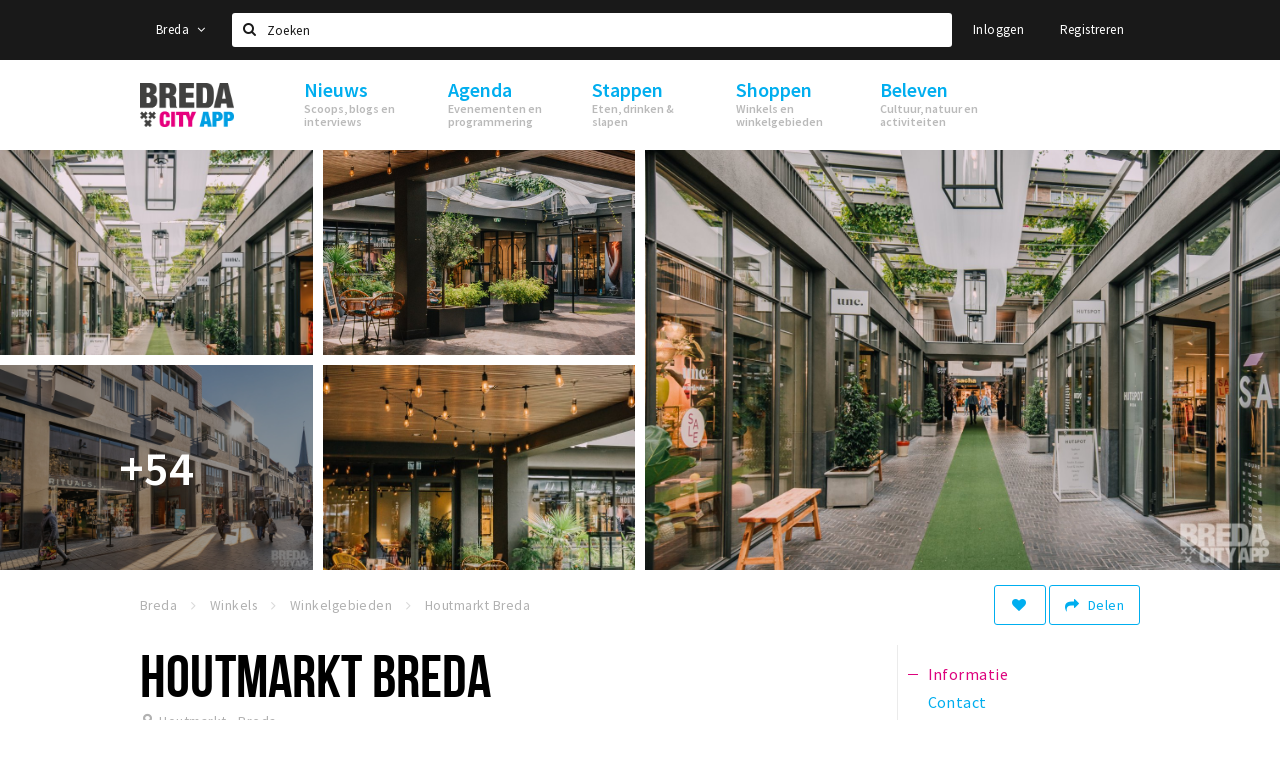

--- FILE ---
content_type: text/html;charset=UTF-8
request_url: https://www.visitbreda.nl/shoppen/winkelgebieden/houtmarktpassage-59df41e82a5ab075131bcdf3
body_size: 38315
content:
<!DOCTYPE html>
<html class="no-js">
<head>

  <meta charset="utf-8" />
  <meta name="viewport" content="width=device-width,initial-scale=1,maximum-scale=1,user-scalable=no" />
  <!--[if lt IE 8 ]><meta http-equiv="X-UA-Compatible" content="IE=edge,chrome=1" /><![endif]-->

  <meta name="designer" content="BEER N TEA" />

  <!--
  Proudly created by BEER N TEA B.V.
  -->

  <title>Houtmarkt Breda - Stappen &amp; Shoppen Breda</title>

  <meta name="description" content="De Houtmarkt ligt in het hart van het historische en gezellige stadscentrum aan de drukste winkelroute van de stad. Het verbindt de Ginnekenstraat, Ho..." />

  <meta name="twitter:card" content="summary" />
  <meta name="twitter:site" content="@stappen" />
  <meta name="twitter:creator" content="@stappen" />
  <meta name="twitter:title" content="Houtmarkt Breda" />
  <meta name="twitter:description" content="De Houtmarkt ligt in het hart van het historische en gezellige stadscentrum aan de drukste winkelroute van de stad. Het verbindt de Ginnekenstraat, Houtmarkt en de Akkerstraat met elkaar. Zo wordt het mogelijk om een compleet winkelrondje te maken. Het straatje is open en nodigt uit om er doorheen te lopen - je merkt direct dat het fantastisch shoppen is daar!  We willen onszelf niet te hard op de borst slaan, maar we zijn ervan overtuigd dat Houtmarkt toonaangevend in Breda is. De architectuur is stylish, de sfeer is ontspannen en vormt een perfect decor voor de mooie winkels met een boutique-achtige sfeer.   Iedereen die er is geweest en het winkelrondje heeft ervaren, is ervan overtuigd dat de Houtmarkt een aanwinst is voor Breda.  Bereikbaarheid en parkeren Breda was natuurlijk al een heerlijke stad om te shoppen. Maar Houtmarkt maakt het winkelgebied tussen de Grote Markt en het Van Coothplein gewoon groter en veel aantrekkelijker.  De Houtmarkt ligt ideaal. Of je met het openbaar vervoer, de fiets of met de auto komt - het is perfect bereikbaar. Parkeren kan overal in de binnenstad. De auto kun je dichtbij kwijt in de ondergrondse parkeergarage bij de Houtmarkt, op het grote parkeerterrein Mols of op één van de andere parkeervoorzieningen in de buurt.   Je leukste straatje van Breda is dus ook nog eens lekker makkelijk bereikbaar! Tot snel!  " />  <meta name="twitter:image" content="https://www.stappen-shoppen.nl/uploads/image/5f58c75035de1a766744a3c7-large.jpg" />
  <meta property="fb:app_id" content="1257737297586040" />

  <meta property="og:type" content="website" />
  <meta property="og:site_name" content="Stappen &amp; Shoppen Breda" />
  <meta property="og:url" content="https://www.stappen-shoppen.nl/locaties/houtmarktpassage-59df41e82a5ab075131bcdf3" />
  <meta property="og:title" content="Houtmarkt Breda" />
  <meta property="og:description" content="De Houtmarkt ligt in het hart van het historische en gezellige stadscentrum aan de drukste winkelroute van de stad. Het verbindt de Ginnekenstraat, Houtmarkt en de Akkerstraat met elkaar. Zo wordt het mogelijk om een compleet winkelrondje te maken. Het straatje is open en nodigt uit om er doorheen te lopen - je merkt direct dat het fantastisch shoppen is daar!  We willen onszelf niet te hard op de borst slaan, maar we zijn ervan overtuigd dat Houtmarkt toonaangevend in Breda is. De architectuur is stylish, de sfeer is ontspannen en vormt een perfect decor voor de mooie winkels met een boutique-achtige sfeer.   Iedereen die er is geweest en het winkelrondje heeft ervaren, is ervan overtuigd dat de Houtmarkt een aanwinst is voor Breda.  Bereikbaarheid en parkeren Breda was natuurlijk al een heerlijke stad om te shoppen. Maar Houtmarkt maakt het winkelgebied tussen de Grote Markt en het Van Coothplein gewoon groter en veel aantrekkelijker.  De Houtmarkt ligt ideaal. Of je met het openbaar vervoer, de fiets of met de auto komt - het is perfect bereikbaar. Parkeren kan overal in de binnenstad. De auto kun je dichtbij kwijt in de ondergrondse parkeergarage bij de Houtmarkt, op het grote parkeerterrein Mols of op één van de andere parkeervoorzieningen in de buurt.   Je leukste straatje van Breda is dus ook nog eens lekker makkelijk bereikbaar! Tot snel!  " />  <meta property="og:image" content="https://www.stappen-shoppen.nl/uploads/image/5f58c75035de1a766744a3c7-large.jpg" />
  <link rel="alternate" href="https://www.stappen-shoppen.nl/shoppen/winkelgebieden/houtmarktpassage-59df41e82a5ab075131bcdf3" hreflang="nl" />
  <link rel="alternate" href="https://www.stappen-shoppen.nl/shoppen/winkelgebieden/houtmarktpassage-59df41e82a5ab075131bcdf3" hreflang="x-default" />
  <link rel="canonical" href="https://www.stappen-shoppen.nl/locaties/houtmarktpassage-59df41e82a5ab075131bcdf3" />

  <link rel="shortcut icon" href="/uploads/image/568e44bbc6a8ad6a298b4567-favicon96.png" />

  <link rel="icon" type="image/png" href="/uploads/image/568e44bbc6a8ad6a298b4567-favicon16.png" sizes="16x16" />
  <link rel="icon" type="image/png" href="/uploads/image/568e44bbc6a8ad6a298b4567-favicon32.png" sizes="32x32" />
  <link rel="icon" type="image/png" href="/uploads/image/568e44bbc6a8ad6a298b4567-favicon96.png" sizes="96x96" />

  <meta name="apple-itunes-app" content="app-id=577423351">
  <link rel="stylesheet" type="text/css" href="/uploads/assets/1737646825/app-default.css" media="all" />

  <script type="text/javascript">
    var config = {"name":"Stappen & Shoppen Breda","cdn":{"base_url":""},"environment":"production","site_url":"https:\/\/www.stappen-shoppen.nl","base_url":"https:\/\/www.stappen-shoppen.nl","twitter":{"handle":"stappen"},"preferences":{"currency":"EUR","time_format":24,"date_format":"%d-%m-%Y","currency_format":"%symbol%%value%","number_format":".,","week_start":"sunday"},"version":1737646825,"google_analytics":{"tracking_id":"UA-61084945-5"},"moment_locale":"nl","city":"Breda","socials":{"facebook":"https:\/\/www.facebook.com\/stappenshoppen","twitter":"","google":"","instagram":"https:\/\/www.instagram.com\/bredacityapp\/","pinterest":"","youtube":"https:\/\/www.youtube.com\/channel\/UCWC6oSpCmtsc1ECojg40SzA"},"mailchimp":{"form_action":"https:\/\/stappenbreda.us3.list-manage.com\/subscribe?u=0e07c23daed3eb7a9bef49f61&id=70e66fe993","hidden_input":"70e66fe993"},"sendinblue_embed":"","reviews_mode":"none","always_show_expanded_description":true,"student_account_text":"","sidebar":{"facebook":"https:\/\/www.facebook.com\/visitbreda","instagram":"<!-- LightWidget WIDGET --><script src=\"https:\/\/cdn.lightwidget.com\/widgets\/lightwidget.js\"><\/script><iframe src=\"https:\/\/cdn.lightwidget.com\/widgets\/610e7ff548a555218d42a27193bc5a6a.html\" scrolling=\"no\" allowtransparency=\"true\" class=\"lightwidget-widget\" style=\"width:100%;border:0;overflow:hidden;\"><\/iframe>","other":"<script data-ad-client=\"ca-pub-9881335851963721\" async src=\"https:\/\/pagead2.googlesyndication.com\/pagead\/js\/adsbygoogle.js\"><\/script>"},"js_tags":"<script id=\"mcjs\">!function(c,h,i,m,p){m=c.createElement(h),p=c.getElementsByTagName(h)[0],m.async=1,m.src=i,p.parentNode.insertBefore(m,p)}(document,\"script\",\"https:\/\/chimpstatic.com\/mcjs-connected\/js\/users\/0e07c23daed3eb7a9bef49f61\/0941041f25cdfb1391e4737ee.js\");<\/script>\r\n\r\n<!-- Meta Pixel Code -->\r\n<script>\r\n!function(f,b,e,v,n,t,s)\r\n{if(f.fbq)return;n=f.fbq=function(){n.callMethod?\r\nn.callMethod.apply(n,arguments):n.queue.push(arguments)};\r\nif(!f._fbq)f._fbq=n;n.push=n;n.loaded=!0;n.version='2.0';\r\nn.queue=[];t=b.createElement(e);t.async=!0;\r\nt.src=v;s=b.getElementsByTagName(e)[0];\r\ns.parentNode.insertBefore(t,s)}(window, document,'script',\r\n'https:\/\/connect.facebook.net\/en_US\/fbevents.js');\r\nfbq('init', '710862729267295');\r\nfbq('track', 'PageView');\r\n<\/script>\r\n<noscript><img height=\"1\" width=\"1\" style=\"display:none\"\r\nsrc=\"https:\/\/www.facebook.com\/tr?id=710862729267295&ev=PageView&noscript=1\"\r\n\/><\/noscript>\r\n<!-- End Meta Pixel Code -->","favicon":{"$id":"568e44bbc6a8ad6a298b4567"},"logo":{"$id":"5f4d16a9e41fc076036f6b6f"},"listed":true,"app_type":"website","is_webview":false,"has_partner":false,"has_css":false,"style":"default","enable_hero_map":true,"current_url":"\/shoppen\/winkelgebieden\/houtmarktpassage-59df41e82a5ab075131bcdf3","related_app":"m.stappen-shoppen.nl","student_account_enabled":false,"photos_enabled":false,"loyalty_shop_url":"","loyalty_shop_title":"","loyalty_routes_url":"","itunes_app_id":"577423351","facebook_id":"1257737297586040","twitter_handle":"stappen"};
    var lang   = {"app":{"locales":{"nl_NL":{"prefix":"","name":"Nederlands","name_english":"Dutch","system_locale":"nl_NL.UTF-8","currency":"EUR","moment":"nl","flag":"nl","formats":{"currency":"%symbol%%value%","number":".,","date":"%d-%m-%Y","time":"%H:%S","start_week":1},"locale":"nl_NL","language_code":"nl","country_code":"NL"},"de_DE":{"prefix":"","name":"Deutsch","name_english":"German","system_locale":"de_DE.UTF-8","currency":"EUR","moment":"de","flag":"de","formats":{"currency":"%symbol%%value%","number":".,","date":"%d-%m-%Y","time":"%H:%S","start_week":1},"locale":"de_DE","language_code":"de","country_code":"DE"},"en_US":{"prefix":"","name":"English","name_english":"English","system_locale":"en_US.UTF-8","currency":"EUR","moment":"en","flag":"gb","formats":{"currency":"%symbol%%value%","number":",.","date":"%d-%m-%Y","time":"%H:%M","start_week":1},"locale":"en_US","language_code":"en","country_code":"US"},"fr_FR":{"prefix":"","name":"Fran\u00e7ais","name_english":"French","system_locale":"fr_FR.UTF-8","currency":"EUR","moment":"fr","flag":"fr","formats":{"currency":"%value% %symbol%","number":".,","date":"%d\/%m\/%Y","time":"%H:%M","start_week":1},"locale":"fr_FR","language_code":"fr","country_code":"FR"}},"locale":{"prefix":"","name":"Nederlands","name_english":"Dutch","system_locale":"nl_NL.UTF-8","currency":"EUR","moment":"nl","flag":"nl","formats":{"currency":"%symbol%%value%","number":".,","date":"%d-%m-%Y","time":"%H:%S","start_week":1},"locale":"nl_NL","language_code":"nl","country_code":"NL"},"name":"Stappen & Shoppen Breda","title":"%s - %s","time_ago":"%s geleden","year":"jaar","year_plural":"jaar","month":"maand","month_plural":"maanden","day":"dag","day_plural":"dagen","hour":"uur","hour_plural":"uur","minute":"minuut","minute_plural":"minuten","second":"seconde","second_plural":"seconden","share":"Delen","search":{"location":"Locaties","event":"Agenda","excursion":"Uitjes","article":"Nieuws","brands_found":"Merken:","cuisine_found":"Keuken:","menu_found":"Menukaart:","hotel_packages_found":"Arrangementen:","pricelist_found":"Producten:"},"footer":{"newsletter":{"title":"Nieuwsbrief","text":"Wil je op de hoogte gehouden worden van nieuws, evenementen en locaties in de regio %s?","placeholder":"Uw e-mailadres","subscribe":"Aanmelden"},"privacy":"Privacy","terms":"Algemene voorwaarden","disclaimer":"Disclaimer","accessibility":"Toegankelijkheid","beerntea":"Realisatie door Beer n tea"},"weekdays_short":["ma","di","wo","do","vr","za","zo"]},"route":[],"filters":{"sort_title":"Sort by","show_more":"Meer...","show_less":"Minder...","type":{"bar":"Cafe","church":"Kerk","cinema":"Bioscoop","cultural_center":"Cultureel centrum","hotel":"Hotel","landmark":"Bezienswaardigheid","museum":"Museum","parc":"Park","parking":"Parking","restaurant":"Restaurant","beach":"Strand","beach_pavilion":"Strandpaviljoen","municipality":"Gemeente","shop":"Winkel","shopping_area":"Winkelgebied","sportscenter":"Sportcentrum","theater":"Theater","tourist_info":"Informatiepunt","town_square":"Plein","archived_event":"Event (Archived)"},"geolocation_failed":"Kon uw locatie helaas niet bepalen, probeer een andere sortering.","button_view_results_single":"Bekijk %s resultaat","button_view_results_plural":"Bekijk %s resultaten","button_no_results":"Geen resultaten"},"search":{"no_results":"Deze zoekopdracht heeft helaas geen resultaten, pas de filters aan de zijkant aan.","load_more":"Laad meer..."},"entity":{"close":"sluiten","is_open":"open","is_closed":"gesloten","nav":{"info":"Informatie","reviews":"Reviews","deals":"Deals","agenda":"Agenda","photos":"Foto's","menu":"Menu","news":"Nieuws","hotel_packages":"Arrangementen","pricelist":"Prijslijst","excursions":"Uitjes","contact":"Contact","shops":"Winkels & Horeca","municipalities":"Gemeentes","beaches":"Stranden","job_offers":"Vacatures"},"view_opening_hours":"Bekijk de openingstijden","description_expand":"Lees verder","helptopay_description":"Vul hier het formulier in wat je hebt aangemaakt op <a href=\"https:\/\/www.helptopay.nl\" target=\"_blank\">www.helptopay.nl<\/a>.<br>Er verschijnt automatisch een knop met 'Direct bestellen' boven je profielpagina.","footer":{"instant_order":"Direct bestellen","instant_reservations":"Direct reserveren","excursion_reservations":"Direct aanvragen","get_tickets":"Bestel tickets","cta":"of bel <b>%s<\/b>"},"rating":{"full_description_plural":"%rating% sterren op basis van %count% reviews","full_description_single":"%rating% ster op basis van %count% review","full_description_single_star":"%rating% ster op basis van %count% reviews","full_description_single_review":"%rating% sterren op basis van %count% review","short_description_plural":"%rating% sterren","short_description_single":"%rating% ster","no_reviews":"Nog niet beoordeeld"},"reviews":{"title":"Reviews"},"other_articles":{"de 5 van...":"Ander nieuws","interview":"Andere interviews","foodblog":"Andere foodblogs","scoop":"Ander nieuws","fotoblog":"Andere fotoblogs","specials":"Andere specials"},"more_articles":{"de 5 van...":"Meer nieuws","interview":"Meer interviews","foodblog":"Meer foodblogs","scoop":"Meer scoops","fotoblog":"Meer fotoblogs"},"offers_amount_single":"%s deal","offers_amount_plural":"%s deals","nearby_entities":"In de buurt","edit":{"social_share_help_text":"Als gebruikers uw pagina delen op hun social media wordt standaard de naam van het bedrijf als titel gebruikt + de eerste alinea van de omschrijving als tekst. Deze velden geven u de mogelijkheid om deze, indien gewenst, aan te passen."},"parking_status":{"full":"Vol","closed":"Gesloten","vacant_spaces":"%s plaatsen vrij","summary":"%vacant_spaces% van %total_spaces% plaatsen vrij"},"add_event_notice":"Vul het formulier in om uw evenement toe te voegen. Wanneer het evenement voldoet aan de gestelde voorwaarden wordt het evenement (eventueel herschreven) toegevoegd."},"user":{"login":{"title":"Inloggen","email":"E-mail adres","password":"Wachtwoord","submit":"Login","remember":"Onthoud mij"},"forgot_password":{"title":"Wachtwoord vergeten?","email":"E-mail adres","email_placeholder":"Je e-mail adres...","submit":"Herstel"},"register":{"title":"Registreren","button":"Registreren","email":"E-mail adres","password":"Wachtwoord","confirm_password":"Wachtwoord bevestigen","first_name":"Voornaam","last_name":"Achternaam","submit":"Registreer","first_name_contact":"Voornaam contactpersoon","last_name_contact":"Achternaam contactpersoon","email_contact":"E-mailadres contactpersoon","password_event_organiser":"Nieuw wachtwoord evenementenorganisator","confirm_password_event_organiser":"Nieuw wachtwoord evenementenorganisator bevestigen"},"account":{"title":"Mijn account","nav_title":"Mijn account","email":"E-mail adres","password":"Wachtwoord","confirm_password":"Wachtwoord bevestigen","first_name":"Voornaam","last_name":"Achternaam","submit":"Update","delete":{"title":"Account verwijderen","description":"Door je account te verwijderen, wordt je account en al zijn bijbehorende gegevens gewist of geanonimiseerd.","button":"Ik wil mijn account verwijderen","confirm":"Weet je het zeker?"}},"student":{"title":"Mijn studenten-pagina","nav_title":"Mijn studentenpagina","vouchers_nav_title":"Mijn vouchers","fortune_leaders":"Met de meeste punten","total_score":"Jouw totaal behaalde punten: <strong>%s<\/strong>","total_credits":"<strong>%s<\/strong> Punten te besteden","show_more":"Toon meer"},"notifications":{"title":"Notificaties","nav_title":"Notificaties","date":"Datum","entity":"Item","no_notifications":"Er zijn (nog) geen notificaties."},"locations":{"title":"Mijn locaties","nav_title":"Mijn locaties"},"errors":{"empty_email_or_password":"Vul aub een e-mailadres en wachtwoord in.","no_user_found":"Er is geen gebruiker gevonden met deze combinatie, probeer het opnieuw."}},"strings":{"{# sorteren op #}laatst bijgewerkt":"{# sort by #}Laats ge-update ","{# sorteren op #}afstand":"{# sort by#}Afstand","{# sorteren op #}volledigheid profiel":"{# sort by #}Volledigheid profiel","{# sorteren op #}beoordeling":"{# sort by #}Beoordeling","{# sorteren op #}recent toegevoegd":"{# sort by #}Recent aangepast","{# sorteren op #}alfabetisch":"{# sort by #}Alfabetische volgorde","{# sorteren op #}datum":"{# sort by #}Datum","Mijn vouchers":"My vouchers","Studentenroutes":"Student routes","Mijn vacatures":"My vacancies","Mijn evenementen":"My events","Bestelde foto's":"Purchased photo's","Beheer":"Admin","{# rad #}DRAAI &amp; WIN!":"{# rad #}DRAAI &amp; WIN!","{# rad #}Draai iedere dag \u00e9\u00e9n keer en scoor punten die je in de <a href=\"{{ url|e }}\">{{ loyalty_shop_title|e }}<\/a> kunt inwisselen voor leuke kortingen en prijzen.":"{# rad #}Draai iedere dag \u00e9\u00e9n keer en scoor punten die je in de <a href=\"{{ url|e }}\">{{ loyalty_shop_title|e }}<\/a> kunt inwisselen voor leuke kortingen en prijzen.","{# rad #}Bekijk hier alle <a href=\"{{ url|e }}\">routes<\/a> en ontdek hoe je nog meer punten kunt verdienen!":"{# rad #}Bekijk hier alle <a href=\"{{ url|e }}\">routes<\/a> en ontdek hoe je nog meer punten kunt verdienen!","{# rad #}Voor deze winactie gelden de <a href=\"{{ url|e }}\">actievoorwaarden<\/a>.":"{# rad #}Voor deze winactie gelden de <a href=\"{{ url|e }}\">actievoorwaarden<\/a>.","{# rad #}Je studentenaccount is nog niet geactiveerd. Klik hier om je account te activeren.":"{# rad #}Je studentenaccount is nog niet geactiveerd. Klik hier om je account te activeren.","{# rad #}Het rad is helaas niet beschikbaar in jouw browser.":"{# rad #}Het rad is helaas niet beschikbaar in jouw browser.","{# rad #}Je hebt al {{ current_credits|e }} punten verdiend!":"{# rad #}Het rad is helaas niet beschikbaar in jouw browser.","{# rad #}Je hebt nog geen punten verdiend.":"{# rad #}Je hebt nog geen punten verdiend.","<b>Stappen &amp; Shoppen<\/b><br \/>Veilingkade 15<br \/>4815 HC Breda":"<b>Stappen &amp; Shoppen<\/b><br \/>Franse Akker 20<br \/>4824 AK Breda"},"credits":{"fortune":{"play":"Draai nu!","todays_score":"<strong>Je score voor vandaag is %s.<\/strong><br \/>Probeer je het morgen nog een keer?","play_win":"<strong>%s punten gewonnen!<\/strong><br \/> Morgen kun je nog meer winnen!","play_lost":"Wat jammer! Geen prijs vandaag.<br \/> Probeer je het morgen nog een keer!","please_login":"Login to spin the wheel!"},"voucher_conditions":"Cash in your voucher  \"%s\"","voucher":{"handin_confirm":"Are you sure?","exchange":"%s Cash in","purchase":"Buy voucher for %s points","invalid":"Voucher not found or invalid","handin":"Cash in","redeemed":"You cashed in your voucher!"},"not_enough":"Oh no! You don't have enough points to buy this product. ","out_of_stock":"To bad! This product is nog available anymore.","purchase_failed":"Purchase failed.","purchase_success":"Thanks for you purchase! De <a href=\"\/account\/vouchers\">voucher<\/a> is added to <a href=\"\/account\/student\">studentenaccount<\/a>"},"errors":{"not_found":{"title":"Not found","message":"We couldn't find this page."},"access_denied":{"title":"Access denied","message":"You don't have acces to this page."},"unknown":{"message":"Unknown error "}},"email":{"footer":"This e-mail is send by %s.","user_activation":{"subject":"Your %s account","message":"<p>Welcome to %1$s.<\/p> <p>Click on the following button to login %1$s and set your password. This link is valid for 7 days. <\/p>","button":"Login"}}};
    var user   = {"id":"","last_login":null,"is_logged_in":false,"email":null,"role":"guest","roles":["guest"],"first_name":null,"last_name":null,"full_name":" ","telephone":null,"avatar":null,"avatar_url":null};
  </script>
</head>
<body class="path--shoppen path--shoppen-winkelgebieden path--shoppen-winkelgebieden-houtmarktpassage-59df41e82a5ab075131bcdf3 type--shopping_area layout--shoppen">

  <script>
  (function(i,s,o,g,r,a,m){i['GoogleAnalyticsObject']=r;i[r]=i[r]||function(){
  (i[r].q=i[r].q||[]).push(arguments)},i[r].l=1*new Date();a=s.createElement(o),
  m=s.getElementsByTagName(o)[0];a.async=1;a.src=g;m.parentNode.insertBefore(a,m)
  })(window,document,'script','//www.google-analytics.com/analytics.js','ga');
  ga('create', 'UA-61084945-5', 'auto');
  ga('send', 'pageview');
  </script>

  <div id="fb-root"></div>
  <script>(function(d, s, id) {
    var js, fjs = d.getElementsByTagName(s)[0];
    if (d.getElementById(id)) return;
    js = d.createElement(s); js.id = id;
    js.src = "//connect.facebook.net/nl_NL/sdk.js#xfbml=1&version=v2.10&appId=1257737297586040";
    fjs.parentNode.insertBefore(js, fjs);
  }(document, 'script', 'facebook-jssdk'));</script>

<script id="mcjs">!function(c,h,i,m,p){m=c.createElement(h),p=c.getElementsByTagName(h)[0],m.async=1,m.src=i,p.parentNode.insertBefore(m,p)}(document,"script","https://chimpstatic.com/mcjs-connected/js/users/0e07c23daed3eb7a9bef49f61/0941041f25cdfb1391e4737ee.js");</script>

<!-- Meta Pixel Code -->
<script>
!function(f,b,e,v,n,t,s)
{if(f.fbq)return;n=f.fbq=function(){n.callMethod?
n.callMethod.apply(n,arguments):n.queue.push(arguments)};
if(!f._fbq)f._fbq=n;n.push=n;n.loaded=!0;n.version='2.0';
n.queue=[];t=b.createElement(e);t.async=!0;
t.src=v;s=b.getElementsByTagName(e)[0];
s.parentNode.insertBefore(t,s)}(window, document,'script',
'https://connect.facebook.net/en_US/fbevents.js');
fbq('init', '710862729267295');
fbq('track', 'PageView');
</script>
<noscript><img height="1" width="1" style="display:none"
src="https://www.facebook.com/tr?id=710862729267295&ev=PageView&noscript=1"
/></noscript>
<!-- End Meta Pixel Code -->
<main class="wrapper">

  <a class="anchor" id="top"></a>
    <nav class="nav-mobile">
  <ul>
            <li>
      <a href="/nieuws">Nieuws</a>
              <button class="expo " data-mobile-nav-toggle="m"></button>
                    <div class="submenu">
          <ul class="nav nav--list">
                          <li><a href="/nieuws/scoops">Scoops</a>
              </li>
                          <li><a href="/nieuws/foodblogs">Foodblogs</a>
              </li>
                          <li><a href="/nieuws/de-5-van">Leuke lijstjes</a>
              </li>
                          <li><a href="/nieuws/interviews">Interviews</a>
              </li>
                          <li><a href="/nieuws/fotoblogs">Fotoblogs</a>
              </li>
                          <li><a href="/nieuws/specials">Specials</a>
              </li>
                      </ul>
        </div>
          </li>
                <li>
      <a href="/agenda">Agenda</a>
              <button class="expo " data-mobile-nav-toggle="m"></button>
                    <div class="submenu">
          <ul class="nav nav--list">
                          <li><a href="/agenda">Evenementen</a>
              </li>
                          <li><a href="/agenda/film">Bioscoopagenda</a>
              </li>
                          <li><a href="/agenda/toevoegen">Evenement toevoegen</a>
              </li>
                      </ul>
        </div>
          </li>
                <li>
      <a href="/stappen">Stappen</a>
              <button class="expo " data-mobile-nav-toggle="m"></button>
                    <div class="submenu">
          <ul class="nav nav--list">
                          <li><a href="/stappen/eten">Eten: restaurants en lunchrooms</a>
              </li>
                          <li><a href="/nieuws/foodblogs">Foodblogs</a>
              </li>
                          <li><a href="/stappen/drinken">Drinken: cafés en uitgaansgelegenheden</a>
              </li>
                          <li><a href="/stappen/slapen">Slapen: hotels, B&amp;B&#039;s en campings</a>
              </li>
                          <li><a href="/stappen/recreatief">Recreatief</a>
              </li>
                          <li><a href="/stappen/deals">Deals</a>
              </li>
                          <li><a href="/fotos">Foto&#039;s</a>
              </li>
                          <li><a href="/shoppen/parkeren">Parkeren</a>
              </li>
                          <li><a href="/stappen/vacatures">Vacatures</a>
              </li>
                      </ul>
        </div>
          </li>
                <li>
      <a href="/shoppen">Shoppen</a>
              <button class="expo " data-mobile-nav-toggle="m"></button>
                    <div class="submenu">
          <ul class="nav nav--list">
                          <li><a href="/shoppen">Winkels</a>
              </li>
                          <li><a href="/shoppen/winkelgebieden">Winkelgebieden</a>
              </li>
                          <li><a href="/shoppen/deals">Deals</a>
              </li>
                          <li><a href="/shoppen/koopzondagen-en-avonden">Koopzondagen &amp; koopavonden</a>
              </li>
                          <li><a href="/shoppen/parkeren">Parkeren</a>
              </li>
                          <li><a href="/shoppen/algemeneparkeerinformatie">Algemene parkeerinformatie</a>
              </li>
                          <li><a href="/shoppen/vacatures">Vacatures</a>
              </li>
                      </ul>
        </div>
          </li>
                <li>
      <a href="/beleven">Beleven</a>
              <button class="expo " data-mobile-nav-toggle="m"></button>
                    <div class="submenu">
          <ul class="nav nav--list">
                          <li><a href="/beleven/bezienswaardigheden">Bezienswaardigheden</a>
              </li>
                          <li><a href="/beleven/musea-theaters-podia">Musea, theaters &amp; podia</a>
              </li>
                          <li><a href="/beleven/uitjes-activiteiten">Uitjes &amp; activiteiten</a>
              </li>
                          <li><a href="/beleven/toeristische-routes">Toeristische routes</a>
              </li>
                          <li><a href="/beleven/natuurgebieden">Natuurgebieden</a>
              </li>
                          <li><a href="/beleven/baroniepoorten">Baroniepoorten</a>
              </li>
                          <li><a href="/beleven/sport">Sport</a>
              </li>
                      </ul>
        </div>
          </li>
          </ul>
</nav>  <div class="header__nav-top" data-view="Search">
  <nav class="nav-top ">
    <div class="container container--nav-top">
              <div class="nav-top__left">
                      <div class="btn-group">
              <button class="btn btn-link dropdown-toggle" data-toggle="dropdown" aria-haspopup="true" aria-expanded="false">Breda
                <span class="fa fa-angle-down"></span></button>
              <ul class="dropdown-menu">
                                  <li><a href="//www.cityappalmelo.nl">Almelo</a></li>
                                  <li><a href="//www.hellozuidas.com">Amsterdam</a></li>
                                  <li><a href="//www.visitbaarle.com">Baarle-Hertog-Nassau</a></li>
                                  <li><a href="//www.bredastudentapp.com">Breda Student App</a></li>
                                  <li><a href="//denbosch.stappen-shoppen.nl">Den Bosch</a></li>
                                  <li><a href="//m.dordrechtcityapp.nl">Dordrecht</a></li>
                                  <li><a href="//www.hetsmalstestukjenederland.nl">Echt Susteren</a></li>
                                  <li><a href="//www.etten-leurcityapp.nl">Etten-Leur</a></li>
                                  <li><a href="//maastricht.stappen-shoppen.nl">Maastricht</a></li>
                                  <li><a href="//www.cityappoosterhout.nl">Oosterhout</a></li>
                                  <li><a href="//tilburg.stappen-shoppen.nl">Tilburg</a></li>
                              </ul>
            </div>
                  </div>
            <form class="form-group search" action="/search" method="GET">
        <input type="text" class="form-control" name="q" value="" placeholder="Zoeken" data-input-control="typeahead" autocomplete="off"/>
        <span class="fa fa-search"></span>
        <button type="submit" class="sr-only">Zoeken</button>
      </form>
      <div class="nav-top__right">
                                                    <a href="/account/login" class="btn btn-link">Inloggen</a>
                                                <a href="/account/register" class="btn btn-link">Registreren</a>
                                            </div>
      <div class="nav-top__search-results tt-empty"></div>
    </div>
  </nav>
</div>
    <div class="wrapper__inner">
    <div class="nav-mask" data-toggle="navigation"></div>
  <header class="header header--primary">
  <div class="header__container">

    <div class="header__nav-top" data-view="Search">
  <nav class="nav-top ">
    <div class="container container--nav-top">
              <div class="nav-top__left">
                      <div class="btn-group">
              <button class="btn btn-link dropdown-toggle" data-toggle="dropdown" aria-haspopup="true" aria-expanded="false">Breda
                <span class="fa fa-angle-down"></span></button>
              <ul class="dropdown-menu">
                                  <li><a href="//www.cityappalmelo.nl">Almelo</a></li>
                                  <li><a href="//www.hellozuidas.com">Amsterdam</a></li>
                                  <li><a href="//www.visitbaarle.com">Baarle-Hertog-Nassau</a></li>
                                  <li><a href="//www.bredastudentapp.com">Breda Student App</a></li>
                                  <li><a href="//denbosch.stappen-shoppen.nl">Den Bosch</a></li>
                                  <li><a href="//m.dordrechtcityapp.nl">Dordrecht</a></li>
                                  <li><a href="//www.hetsmalstestukjenederland.nl">Echt Susteren</a></li>
                                  <li><a href="//www.etten-leurcityapp.nl">Etten-Leur</a></li>
                                  <li><a href="//maastricht.stappen-shoppen.nl">Maastricht</a></li>
                                  <li><a href="//www.cityappoosterhout.nl">Oosterhout</a></li>
                                  <li><a href="//tilburg.stappen-shoppen.nl">Tilburg</a></li>
                              </ul>
            </div>
                  </div>
            <form class="form-group search" action="/search" method="GET">
        <input type="text" class="form-control" name="q" value="" placeholder="Zoeken" data-input-control="typeahead" autocomplete="off"/>
        <span class="fa fa-search"></span>
        <button type="submit" class="sr-only">Zoeken</button>
      </form>
      <div class="nav-top__right">
                                                    <a href="/account/login" class="btn btn-link">Inloggen</a>
                                                <a href="/account/register" class="btn btn-link">Registreren</a>
                                            </div>
      <div class="nav-top__search-results tt-empty"></div>
    </div>
  </nav>
</div>

    <nav class="nav-primary">
      <div class="container">
        <button class="toggle" data-toggle="navigation">
        <span class="bars">
          <span class="bar"></span>
          <span class="bar"></span>
          <span class="bar"></span>
        </span>
        </button>
        <a href="/" class="logo" rel="home" style="background-image: url('/uploads/image/5f4d16a9e41fc076036f6b6f-logo.png');"><span>Stappen &amp; Shoppen Breda</span></a>
        <ul class="primary">
                                            <li>
              <a href="/nieuws">
                <strong class="item-title">Nieuws</strong>
                <span class="item-subtitle">Scoops, blogs en interviews</span>
                <span class="three-dots"><i></i><i></i><i></i></span>
              </a>
                              <div class="submenu">
                  <ul class="nav nav--list">
                                          <li><a href="/nieuws/scoops">Scoops</a>
                      </li>
                                          <li><a href="/nieuws/foodblogs">Foodblogs</a>
                      </li>
                                          <li><a href="/nieuws/de-5-van">Leuke lijstjes</a>
                      </li>
                                          <li><a href="/nieuws/interviews">Interviews</a>
                      </li>
                                          <li><a href="/nieuws/fotoblogs">Fotoblogs</a>
                      </li>
                                          <li><a href="/nieuws/specials">Specials</a>
                      </li>
                                      </ul>
                </div>
                          </li>
                                  <li>
              <a href="/agenda">
                <strong class="item-title">Agenda</strong>
                <span class="item-subtitle">Evenementen en programmering</span>
                <span class="three-dots"><i></i><i></i><i></i></span>
              </a>
                              <div class="submenu">
                  <ul class="nav nav--list">
                                          <li><a href="/agenda">Evenementen</a>
                      </li>
                                          <li><a href="/agenda/film">Bioscoopagenda</a>
                      </li>
                                          <li><a href="/agenda/toevoegen">Evenement toevoegen</a>
                      </li>
                                      </ul>
                </div>
                          </li>
                                  <li>
              <a href="/stappen">
                <strong class="item-title">Stappen</strong>
                <span class="item-subtitle">Eten, drinken &amp; slapen</span>
                <span class="three-dots"><i></i><i></i><i></i></span>
              </a>
                              <div class="submenu">
                  <ul class="nav nav--list">
                                          <li><a href="/stappen/eten">Eten: restaurants en lunchrooms</a>
                      </li>
                                          <li><a href="/nieuws/foodblogs">Foodblogs</a>
                      </li>
                                          <li><a href="/stappen/drinken">Drinken: cafés en uitgaansgelegenheden</a>
                      </li>
                                          <li><a href="/stappen/slapen">Slapen: hotels, B&amp;B&#039;s en campings</a>
                      </li>
                                          <li><a href="/stappen/recreatief">Recreatief</a>
                      </li>
                                          <li><a href="/stappen/deals">Deals</a>
                      </li>
                                          <li><a href="/fotos">Foto&#039;s</a>
                      </li>
                                          <li><a href="/shoppen/parkeren">Parkeren</a>
                      </li>
                                          <li><a href="/stappen/vacatures">Vacatures</a>
                      </li>
                                      </ul>
                </div>
                          </li>
                                  <li>
              <a href="/shoppen">
                <strong class="item-title">Shoppen</strong>
                <span class="item-subtitle">Winkels en winkelgebieden</span>
                <span class="three-dots"><i></i><i></i><i></i></span>
              </a>
                              <div class="submenu">
                  <ul class="nav nav--list">
                                          <li><a href="/shoppen">Winkels</a>
                      </li>
                                          <li><a href="/shoppen/winkelgebieden">Winkelgebieden</a>
                      </li>
                                          <li><a href="/shoppen/deals">Deals</a>
                      </li>
                                          <li><a href="/shoppen/koopzondagen-en-avonden">Koopzondagen &amp; koopavonden</a>
                      </li>
                                          <li><a href="/shoppen/parkeren">Parkeren</a>
                      </li>
                                          <li><a href="/shoppen/algemeneparkeerinformatie">Algemene parkeerinformatie</a>
                      </li>
                                          <li><a href="/shoppen/vacatures">Vacatures</a>
                      </li>
                                      </ul>
                </div>
                          </li>
                                  <li>
              <a href="/beleven">
                <strong class="item-title">Beleven</strong>
                <span class="item-subtitle">Cultuur, natuur en activiteiten</span>
                <span class="three-dots"><i></i><i></i><i></i></span>
              </a>
                              <div class="submenu">
                  <ul class="nav nav--list">
                                          <li><a href="/beleven/bezienswaardigheden">Bezienswaardigheden</a>
                      </li>
                                          <li><a href="/beleven/musea-theaters-podia">Musea, theaters &amp; podia</a>
                      </li>
                                          <li><a href="/beleven/uitjes-activiteiten">Uitjes &amp; activiteiten</a>
                      </li>
                                          <li><a href="/beleven/toeristische-routes">Toeristische routes</a>
                      </li>
                                          <li><a href="/beleven/natuurgebieden">Natuurgebieden</a>
                      </li>
                                          <li><a href="/beleven/baroniepoorten">Baroniepoorten</a>
                      </li>
                                          <li><a href="/beleven/sport">Sport</a>
                      </li>
                                      </ul>
                </div>
                          </li>
                  </ul>
                <div class="search-toggle">
          <a class="#0" data-toggle-search="top-nav"><span class="fa fa-search" ></span></a>
        </div>
              </div>
    </nav>
  </div>
</header>
  
  <section class="page">
  <div class="entity entity--shopping_area entity--has-photos" vocab="http://schema.org/" typeof="">
    
<aside class="hero hero--collage cap-width">
  <div class="collage">
        <div class="item item--6x4">
      <div class="item__inner">
        <div class="item__content">
          <a href="/uploads/image/5f58c75035de1a766744a3c7-large.jpg" rel="lightbox">
            <figure class="lazy" data-original="/uploads/image/5f58c75035de1a766744a3c7-large.jpg">
              <img property="image" class="sr-only" src="/uploads/image/5f58c75035de1a766744a3c7-large.jpg"/>
            </figure>
            <noscript><figure style="background-image: url('/uploads/image/5f58c75035de1a766744a3c7-large.jpg');"></figure></noscript>
                                  </a>
        </div>
      </div>
    </div>
        <div class="item item--3x2">
      <div class="item__inner">
        <div class="item__content">
          <a href="/uploads/image/5f58c754c6e51f538f33f69b-large.jpg" rel="lightbox">
            <figure class="lazy" data-original="/uploads/image/5f58c754c6e51f538f33f69b-large.jpg">
              <img property="image" class="sr-only" src="/uploads/image/5f58c754c6e51f538f33f69b-large.jpg"/>
            </figure>
            <noscript><figure style="background-image: url('/uploads/image/5f58c754c6e51f538f33f69b-large.jpg');"></figure></noscript>
                                  </a>
        </div>
      </div>
    </div>
        <div class="item item--3x2">
      <div class="item__inner">
        <div class="item__content">
          <a href="/uploads/image/5f58c74fc6e51f538f33f698-large.jpg" rel="lightbox">
            <figure class="lazy" data-original="/uploads/image/5f58c74fc6e51f538f33f698-large.jpg">
              <img property="image" class="sr-only" src="/uploads/image/5f58c74fc6e51f538f33f698-large.jpg"/>
            </figure>
            <noscript><figure style="background-image: url('/uploads/image/5f58c74fc6e51f538f33f698-large.jpg');"></figure></noscript>
                        <div class="overlay overlay--xs"><h2>+56</h2></div>          </a>
        </div>
      </div>
    </div>
        <div class="item item--3x2">
      <div class="item__inner">
        <div class="item__content">
          <a href="/uploads/image/5f804f20f69f5d60f5416726-large.jpg" rel="lightbox">
            <figure class="lazy" data-original="/uploads/image/5f804f20f69f5d60f5416726-large.jpg">
              <img property="image" class="sr-only" src="/uploads/image/5f804f20f69f5d60f5416726-large.jpg"/>
            </figure>
            <noscript><figure style="background-image: url('/uploads/image/5f804f20f69f5d60f5416726-large.jpg');"></figure></noscript>
                                  </a>
        </div>
      </div>
    </div>
        <div class="item item--3x2">
      <div class="item__inner">
        <div class="item__content">
          <a href="/uploads/image/5e4bb7f33e0a0777f55933c4-large.jpg" rel="lightbox">
            <figure class="lazy" data-original="/uploads/image/5e4bb7f33e0a0777f55933c4-large.jpg">
              <img property="image" class="sr-only" src="/uploads/image/5e4bb7f33e0a0777f55933c4-large.jpg"/>
            </figure>
            <noscript><figure style="background-image: url('/uploads/image/5e4bb7f33e0a0777f55933c4-large.jpg');"></figure></noscript>
            <div class="overlay overlay--sm"><h2>+54</h2></div>                      </a>
        </div>
      </div>
    </div>
      </div>
</aside>

    <div class="container container--no-padding">
      <div class="entity__tools entity__tools--full-width">
        <ul vocab="http://schema.org/" typeof="BreadcrumbList" class="breadcrumbs">
    <li property="itemListElement" typeof="ListItem" itemtype="http://schema.org/ListItem">
    <a property="item" typeof="WebPage" href="/" title="Breda">
      <span property="name">Breda</span>
    </a>
    <meta property="position" content="1" />
  </li>
    <li property="itemListElement" typeof="ListItem" itemtype="http://schema.org/ListItem">
    <a property="item" typeof="WebPage" href="/shoppen" title="Winkels">
      <span property="name">Winkels</span>
    </a>
    <meta property="position" content="2" />
  </li>
    <li property="itemListElement" typeof="ListItem" itemtype="http://schema.org/ListItem">
    <a property="item" typeof="WebPage" href="/shoppen/winkelgebieden" title="Winkelgebieden">
      <span property="name">Winkelgebieden</span>
    </a>
    <meta property="position" content="3" />
  </li>
    <li property="itemListElement" typeof="ListItem" itemtype="http://schema.org/ListItem">
    <a property="item" typeof="WebPage" href="/shoppen/winkelgebieden/houtmarktpassage-59df41e82a5ab075131bcdf3" title="Houtmarkt Breda">
      <span property="name">Houtmarkt Breda</span>
    </a>
    <meta property="position" content="4" />
  </li>
  </ul>
        <div class="entity__tools__right">
                                          <button type="button" class="btn btn-secondary btn-icon btn-icon--count " title="Volg deze locatie" data-placement="bottom" data-action="toggle-entity-follow" data-entity-id="59df41e82a5ab075131bcdf3" data-logged-in="false"><span class="fa fa-heart"></span></button>          <div class="btn-group share-tools">
  <button class="btn btn-secondary dropdown-toggle btn-text-sm" data-toggle="dropdown" data-placement="bottom"><span class="fa fa-share"></span> <span class="text">Delen</span></button>
  <ul class="dropdown-menu dropdown-menu-right">
    <li><a href="#" data-action="share-on-facebook"><span class="fa fa-facebook-square"></span> Facebook</a></li>
    <li><a href="#" data-action="share-on-twitter"><span class="fa fa-twitter-square"></span> Twitter</a></li>
    <li><a href="#" data-action="share-on-googleplus"><span class="fa fa-google-plus-square"></span> Google+</a></li>
  </ul>
</div>

          
                            </div>
      </div>
    </div>

    <div class="container container--no-padding">
      <section class="main main--left">

        <article class="entity__header">
                    <header>
            <h1 property="name">Houtmarkt Breda</h1>
            <div class="entity__meta" property="location" typeof="Place">
                              <address property="address" typeof="PostalAddress"><span property="streetAddress">Houtmarkt  </span>, <span property="addressLocality">Breda</span></address>
                                        </div>

            
                      </header>

          <div class="description description--sm-collapsed description--expanded">
            <p class="description__summary" property="description">De Houtmarkt ligt in het hart van het historische en gezellige stadscentrum aan de drukste winkelroute van de stad. Het verbindt de Ginnekenstraat, Houtmarkt en de Akkerstraat met elkaar. Zo wordt het mogelijk om een compleet winkelrondje te maken. Het straatje is open en nodigt uit om er doorheen te lopen - je merkt direct dat het fantastisch shoppen is daar!  We willen onszelf niet te hard op de borst slaan, maar we zijn ervan overtuigd dat Houtmarkt toonaangevend in Breda is. De architectuur is stylish, de sfeer is ontspannen en vormt een perfect decor voor de mooie winkels met een boutique-achtige sfeer.   Iedereen die er is geweest en het winkelrondje heeft ervaren, is ervan overtuigd dat de Houtmarkt een aanwinst is voor Breda.  Bereikbaarheid en parkeren Breda was natuurlijk al een heerlijke stad om te shoppen. Maar Houtmarkt maakt het winkelgebied tussen de Grote Markt en het Van Coothplein gewoon groter en veel aantrekkelijker.  De Houtmarkt ligt ideaal. Of je met het openbaar vervoer, de fiets of met de auto komt - het is perfect bereikbaar. Parkeren kan overal in de binnenstad. De auto kun je dichtbij kwijt in de ondergrondse parkeergarage bij de Houtmarkt, op het grote parkeerterrein Mols of op één van de andere parkeervoorzieningen in de buurt.   Je leukste straatje van Breda is dus ook nog eens lekker makkelijk bereikbaar! Tot snel!   <a href="#" data-toggle="description">Lees verder</a></p>
            <div class="description__full"><p>De Houtmarkt ligt in het hart van het historische en gezellige stadscentrum aan de drukste winkelroute van de stad. Het verbindt de Ginnekenstraat, Houtmarkt en de Akkerstraat met elkaar. Zo wordt het mogelijk om een compleet winkelrondje te maken. Het straatje is open en nodigt uit om er doorheen te lopen - je merkt direct dat het fantastisch shoppen is daar!</p><p>De architectuur is stylish, de sfeer is ontspannen en vormt een perfect decor voor de mooie winkels met een boutique-achtige sfeer. Iedereen die er is geweest en het winkelrondje heeft ervaren, is ervan overtuigd dat de Houtmarkt een aanwinst is voor Breda.<br><br><strong>Bereikbaarheid en parkeren</strong><br>Breda was natuurlijk al een heerlijke stad om te shoppen. Maar Houtmarkt maakt het winkelgebied tussen de Grote Markt en het Van Coothplein gewoon groter en veel aantrekkelijker.</p><p>De Houtmarkt ligt ideaal. Of je met het openbaar vervoer, de fiets of met de auto komt - het is perfect bereikbaar. Parkeren kan overal in de binnenstad. De auto kun je dichtbij kwijt in de ondergrondse parkeergarage bij de Houtmarkt, op het grote parkeerterrein Mols of op &eacute;&eacute;n van de andere parkeervoorzieningen in de buurt. Je leukste straatje van Breda is dus ook nog eens lekker makkelijk bereikbaar! Tot snel! &nbsp;</p><p><strong>Onze winkels:</strong><br>Rituals<br>Kinki kappers<br>Be-you-tiful<br>Superdry<br>Brandfield<br>Dstrezzed<br>Jollywood<br>Eazie<br>Smaack<br>Sunday&#39;s<br>Urban bozz<br>Velvet<br>Func<br>Brasserie houtmarkt<br>Mike&#39;s<br>Parels<br>Opnieuw<br>My heart in hard</p></div>
          </div>

          

          
          
          
          <section class="entity__section entity__section--contact">
  <a class="anchor" id="contact"></a>
  <article class="neg-left neg-right--double neg-padding">
    <span class="address" property="address" typeof="PostalAddress">
      <span property="streetAddress">Houtmarkt  </span>, <span property="postalCode">4811</span> <span property="addressLocality">Breda</span>
    </span>

    <ul class="inline-list inline-list--inline">
      <li><a property="url" href="https://houtmarktbreda.nl/" target="_blank" rel="external" class="website">houtmarktbreda.nl</a></li>      <li><a property="telephone" href="tel:088 123 45 6789">088 123 45 6789</a></li>      <li><a property="email" href="mailto:info@houtmarktbreda.nl">info@houtmarktbreda.nl</a></li>    </ul>
    <ul class="socials">
  <li><a href="https://www.facebook.com/319045655312133" class="facebook" title="Facebook" target="_blank" rel="external"></a></li>  <li><a href="https://www.facebook.com/HoutmarktBreda/" class="facebook" title="Facebook" target="_blank" rel="external"></a></li>      <li><a href="https://www.instagram.com/houtmarkt_breda" class="instagram" title="Instagram" target="_blank" rel="external"></a></li>      </ul>
  </article>
      <a target="_blank" href="https://www.google.com/maps/search/?api=1&query=51.58599%2C4.77711&amp;query_place_id=EiVIb3V0bWFya3QsIDQ4MTEgS0ggQnJlZGEsIE5ldGhlcmxhbmRzIi4qLAoUChIJq20x4imgxkcRogPFG4NXlXISFAoSCW3RF360ocZHEUEb14SifgXl" class="neg-both neg-xs" style="display: block; text-align: center; height: 300px;">
      <img loading="lazy" src="https://maps.googleapis.com/maps/api/staticmap?zoom=16&amp;size=640x300&amp;maptype=roadmap&amp;markers=color%3Ared%7C51.58599%2C4.77711&amp;key=AIzaSyDJBZLH0wnWMmCwj4r-lNzZ8uykdTB9_L0&amp;signature=vCLyTnuHQ-e1Z2ODBD_ARVYAZQk=" />
    </a>
  </section>
        </article>

        
            <section class="entity__section entity__section--shops neg-left neg-right--double neg-padding">
    <a class="anchor" id="shops"></a>
    <header class="entity__section__header neg-right--double neg-padding">
      <h2>Winkels & Horeca</h2>
    </header>
        <article class="entities-list__item neg-left">
      <div class="row">
  <div class="col-md-5">
    <a href="/locaties/velvet-music-56ab9ec6f6bf5059198b4624" data-toggle="entity">
      <figure>

                        <div class="img lazy--list" data-original="/uploads/image/5e456b9383cd3178993c76f9-list.jpg"></div>
        <noscript><div class="img" style="background-image:url('/uploads/image/5e456b9383cd3178993c76f9-list.jpg')"></div></noscript>
              </figure>
    </a>
  </div>
  <div class="col-md-7">
    <header>
                  

      <h2><a href="/locaties/velvet-music-56ab9ec6f6bf5059198b4624" data-toggle="entity">Velvet Music</a></h2>
    </header>
    <p class="body">VelvetMusic is een keten van 14 platenzaken in Nederland. Als je VelvetMusic zou moeten categoriseren, zou je haar het best kunnen omschrijven als &#039;Po...</p>
    <footer>
      <address class="address" property="address">Houtmarkt 162, Breda</address>    </footer>
  </div>
</div>
    </article>
        <article class="entities-list__item neg-left">
      <div class="row">
  <div class="col-md-5">
    <a href="/locaties/parels-breda-5fa3c07925896a20932b568f" data-toggle="entity">
      <figure>

                        <div class="img lazy--list" data-original="/uploads/image/5fb540510fac7d00ab6f72e1-list.jpg"></div>
        <noscript><div class="img" style="background-image:url('/uploads/image/5fb540510fac7d00ab6f72e1-list.jpg')"></div></noscript>
              </figure>
    </a>
  </div>
  <div class="col-md-7">
    <header>
                  

      <h2><a href="/locaties/parels-breda-5fa3c07925896a20932b568f" data-toggle="entity">Parels Breda</a></h2>
    </header>
    <p class="body">Parels, circulaire winkel met mooie tweedehands pareltjes en webshop in de Houtmarktpassage.</p>
    <footer>
      <address class="address" property="address">Houtmarktpassage 33, Breda</address>    </footer>
  </div>
</div>
    </article>
        <article class="entities-list__item neg-left">
      <div class="row">
  <div class="col-md-5">
    <a href="/locaties/opnieuw-breda-6722423fe60683e5d90ec8d1" data-toggle="entity">
      <figure>

                        <div class="img lazy--list" data-original="/uploads/image/672248e04a3acdf20d036f94-list.jpg"></div>
        <noscript><div class="img" style="background-image:url('/uploads/image/672248e04a3acdf20d036f94-list.jpg')"></div></noscript>
              </figure>
    </a>
  </div>
  <div class="col-md-7">
    <header>
                  

      <h2><a href="/locaties/opnieuw-breda-6722423fe60683e5d90ec8d1" data-toggle="entity">Opnieuw Breda</a></h2>
    </header>
    <p class="body">Shop Vintage &amp; tweedehands dames- en herenkleding, accessoires zoals (designer-) tassen, riemen, schoenen, hoedjes en sieraden. Ook voor galakleding,...</p>
    <footer>
      <address class="address" property="address">Houtmarkt 45, Breda</address>    </footer>
  </div>
</div>
    </article>
        <article class="entities-list__item neg-left">
      <div class="row">
  <div class="col-md-5">
    <a href="/locaties/smaack-5ddfb6ebb6c7be2f95559d8b" data-toggle="entity">
      <figure>

                        <div class="img lazy--list" data-original="/uploads/image/5e43d69d548a036c7e575d20-list.jpg"></div>
        <noscript><div class="img" style="background-image:url('/uploads/image/5e43d69d548a036c7e575d20-list.jpg')"></div></noscript>
              </figure>
    </a>
  </div>
  <div class="col-md-7">
    <header>
                  

      <h2><a href="/locaties/smaack-5ddfb6ebb6c7be2f95559d8b" data-toggle="entity">Smaack restaurant, traiteur en delicatessen</a></h2>
    </header>
    <p class="body">&#039;S werelds lekkerste gerechten bij jou thuis? Bij Smaack koop je de meest smaakvolle kruiden, de beste oliën en de lekkerste sangria van Breda. Laat j...</p>
    <footer>
      <address class="address" property="address">Houtmarkt 37, Breda</address>    </footer>
  </div>
</div>
    </article>
        <article class="entities-list__item neg-left">
      <div class="row">
  <div class="col-md-5">
    <a href="/locaties/b-kate-cosmetics-654b39e969dc238b780cf624" data-toggle="entity">
      <figure>

                        <div class="img lazy--list" data-original="/uploads/image/654b537dfca28ac8280c82f9-list.jpg"></div>
        <noscript><div class="img" style="background-image:url('/uploads/image/654b537dfca28ac8280c82f9-list.jpg')"></div></noscript>
              </figure>
    </a>
  </div>
  <div class="col-md-7">
    <header>
            <div property="aggregateRating" typeof="AggregateRating" class="rating" title="5 sterren">
  <meta property="ratingValue" content="5" />
  <meta property="ratingCount" content="1" />
  <span class="fa fa-star"></span>
  <span class="fa fa-star"></span>
  <span class="fa fa-star"></span>
  <span class="fa fa-star"></span>
  <span class="fa fa-star"></span>
</div>
      

      <h2><a href="/locaties/b-kate-cosmetics-654b39e969dc238b780cf624" data-toggle="entity">B&#039;KATE Browbar by B&#039;Kate Cosmetics</a></h2>
    </header>
    <p class="body">B-Kate Cosmetics is een Cosmetic winkel die gevestigd zit aan de Catharinastraat in het centrum van Breda.  De collectie van B’KATE is samengesteld do...</p>
    <footer>
      <address class="address" property="address">Catharinastraat 21, Breda</address>    </footer>
  </div>
</div>
    </article>
        <article class="entities-list__item neg-left">
      <div class="row">
  <div class="col-md-5">
    <a href="/locaties/urban-bozz-5e340250ef91de5d58688974" data-toggle="entity">
      <figure>

                        <div class="img lazy--list" data-original="/uploads/image/5faaa5c27d8d2e682c03c7e5-list.jpg"></div>
        <noscript><div class="img" style="background-image:url('/uploads/image/5faaa5c27d8d2e682c03c7e5-list.jpg')"></div></noscript>
              </figure>
    </a>
  </div>
  <div class="col-md-7">
    <header>
                  

      <h2><a href="/locaties/urban-bozz-5e340250ef91de5d58688974" data-toggle="entity">Urban Bozz | Betty Bozz </a></h2>
    </header>
    <p class="body">Retro-fashion, kado&#039;s &amp; tassen voor mannen dat is in een notendop Urban Bozz! Unieke winkel die je gezien moet hebben.</p>
    <footer>
      <address class="address" property="address">Houtmarkt 164, Breda</address>    </footer>
  </div>
</div>
    </article>
        <article class="entities-list__item neg-left">
      <div class="row">
  <div class="col-md-5">
    <a href="/locaties/sundays-578635c22a5ab09c0feff0f9" data-toggle="entity">
      <figure>

                        <div class="img lazy--list" data-original="/uploads/image/5dca858db6c7be09046f6836-list.jpg"></div>
        <noscript><div class="img" style="background-image:url('/uploads/image/5dca858db6c7be09046f6836-list.jpg')"></div></noscript>
              </figure>
    </a>
  </div>
  <div class="col-md-7">
    <header>
            <div property="aggregateRating" typeof="AggregateRating" class="rating" title="5 sterren">
  <meta property="ratingValue" content="5" />
  <meta property="ratingCount" content="1" />
  <span class="fa fa-star"></span>
  <span class="fa fa-star"></span>
  <span class="fa fa-star"></span>
  <span class="fa fa-star"></span>
  <span class="fa fa-star"></span>
</div>
      

      <h2><a href="/locaties/sundays-578635c22a5ab09c0feff0f9" data-toggle="entity">Sunday&#039;s</a></h2>
    </header>
    <p class="body">In alle zonnebanken bij Sunday’s is de nieuwe Blue D-lite techniek verwerkt. Dit zorgt niet alleen voor een verantwoord bruin kleurtje maar verhoogt o...</p>
    <footer>
      <address class="address" property="address">Houtmarktpassage 32-36, Breda</address>    </footer>
  </div>
</div>
    </article>
        <article class="entities-list__item neg-left">
      <div class="row">
  <div class="col-md-5">
    <a href="/locaties/scotch-soda-56ab9e82f6bf5059198b45a5" data-toggle="entity">
      <figure>

                        <div class="img lazy--list" data-original="/uploads/image/5f50ff2bc471874bb02b924c-list.jpg"></div>
        <noscript><div class="img" style="background-image:url('/uploads/image/5f50ff2bc471874bb02b924c-list.jpg')"></div></noscript>
              </figure>
    </a>
  </div>
  <div class="col-md-7">
    <header>
                  

      <h2><a href="/locaties/scotch-soda-56ab9e82f6bf5059198b45a5" data-toggle="entity">Scotch &amp; Soda</a></h2>
    </header>
    <p class="body">Scotch &amp; Soda draagt de vrije geest van Amsterdam uit. Wij staan voor individualiteit, authenticiteit en de kracht van zelfexpressie om verrassende cr...</p>
    <footer>
      <address class="address" property="address">Houtmarkt 1, Breda</address>    </footer>
  </div>
</div>
    </article>
        <article class="entities-list__item neg-left">
      <div class="row">
  <div class="col-md-5">
    <a href="/locaties/eazie-5e3403fe646d67334e432150" data-toggle="entity">
      <figure>

                        <div class="img lazy--list" data-original="/uploads/image/5e42b9067ddd3f54b90e7fb1-list.jpg"></div>
        <noscript><div class="img" style="background-image:url('/uploads/image/5e42b9067ddd3f54b90e7fb1-list.jpg')"></div></noscript>
              </figure>
    </a>
  </div>
  <div class="col-md-7">
    <header>
                  

      <h2><a href="/locaties/eazie-5e3403fe646d67334e432150" data-toggle="entity">Eazie</a></h2>
    </header>
    <p class="body">Door onze focus op gezonde voeding en onze unieke bereidingswijze is je maaltijd altijd lager in calorieën, vol smaak en boordevol gezonde voedingssto...</p>
    <footer>
      <address class="address" property="address">Houtmarkt 27,  Breda</address>    </footer>
  </div>
</div>
    </article>
        <article class="entities-list__item neg-left">
      <div class="row">
  <div class="col-md-5">
    <a href="/locaties/dstrezzed-5d6d1670b6c7be65126784c3" data-toggle="entity">
      <figure>

                        <div class="img lazy--list" data-original="/uploads/image/5e4d536f0f2fbb74812c707e-list.jpg"></div>
        <noscript><div class="img" style="background-image:url('/uploads/image/5e4d536f0f2fbb74812c707e-list.jpg')"></div></noscript>
              </figure>
    </a>
  </div>
  <div class="col-md-7">
    <header>
                  

      <h2><a href="/locaties/dstrezzed-5d6d1670b6c7be65126784c3" data-toggle="entity">Dstrezzed</a></h2>
    </header>
    <p class="body">Dstrezzed is the go-to apparel brand for every modern gent who appreciates the specific quality &amp; aesthetics of our garments tailored for this modern...</p>
    <footer>
      <address class="address" property="address">Houtmarkt 49, Breda</address>    </footer>
  </div>
</div>
    </article>
        <article class="entities-list__item neg-left">
      <div class="row">
  <div class="col-md-5">
    <a href="/locaties/brandfield-5be5889f2a5ab080a8433bfe" data-toggle="entity">
      <figure>

                        <div class="img lazy--list" data-original="/uploads/image/5dc2a004b6c7be6a8f172ed0-list.jpg"></div>
        <noscript><div class="img" style="background-image:url('/uploads/image/5dc2a004b6c7be6a8f172ed0-list.jpg')"></div></noscript>
              </figure>
    </a>
  </div>
  <div class="col-md-7">
    <header>
                  

      <h2><a href="/locaties/brandfield-5be5889f2a5ab080a8433bfe" data-toggle="entity">Brandfield </a></h2>
    </header>
    <p class="body">In onze vernieuwde winkel in de gerenoveerde Houtmarkt vind je geselecteerde style items van onder andere de volgende topmerken: Isabel Bernard, Buddh...</p>
    <footer>
      <address class="address" property="address">Houtmarkt 41, Breda</address>    </footer>
  </div>
</div>
    </article>
        <article class="entities-list__item neg-left">
      <div class="row">
  <div class="col-md-5">
    <a href="/locaties/be-you-tiful-5d94bb3eb6c7be62113e9e88" data-toggle="entity">
      <figure>

                        <div class="img lazy--list" data-original="/uploads/image/5dcc3130b6c7bea8d565917b-list.jpg"></div>
        <noscript><div class="img" style="background-image:url('/uploads/image/5dcc3130b6c7bea8d565917b-list.jpg')"></div></noscript>
              </figure>
    </a>
  </div>
  <div class="col-md-7">
    <header>
                  

      <h2><a href="/locaties/be-you-tiful-5d94bb3eb6c7be62113e9e88" data-toggle="entity">BE-YOU-TIFUL</a></h2>
    </header>
    <p class="body">Ben je op zoek naar een leuk cadeau of juist iets voor jezelf? Voor de laatste kledingtrends en de mooiste sieraden en tassen zit je bij ons altijd go...</p>
    <footer>
      <address class="address" property="address">Houtmarkt 43, Breda</address>    </footer>
  </div>
</div>
    </article>
        <article class="entities-list__item neg-left">
      <div class="row">
  <div class="col-md-5">
    <a href="/locaties/func-68c42612a8ec0a1da209a24e" data-toggle="entity">
      <figure>

                        <div class="img lazy--list" data-original="/uploads/image/68c424e7728eaf143a0816e0-list.jpg"></div>
        <noscript><div class="img" style="background-image:url('/uploads/image/68c424e7728eaf143a0816e0-list.jpg')"></div></noscript>
              </figure>
    </a>
  </div>
  <div class="col-md-7">
    <header>
                  

      <h2><a href="/locaties/func-68c42612a8ec0a1da209a24e" data-toggle="entity">FUNC</a></h2>
    </header>
    <p class="body">FUNC Boetiek! Gave dameskleding en woonaccessoires in Houtmarkt Breda.</p>
    <footer>
      <address class="address" property="address">Houtmarkt 53, Breda</address>    </footer>
  </div>
</div>
    </article>
        <article class="entities-list__item neg-left">
      <div class="row">
  <div class="col-md-5">
    <a href="/locaties/waar-5f58c8f7be7d3a259b589b24" data-toggle="entity">
      <figure>

                        <div class="img lazy--list" data-original="/uploads/image/5f58ca7fa6d38772d6183dde-list.jpg"></div>
        <noscript><div class="img" style="background-image:url('/uploads/image/5f58ca7fa6d38772d6183dde-list.jpg')"></div></noscript>
              </figure>
    </a>
  </div>
  <div class="col-md-7">
    <header>
                  

      <h2><a href="/locaties/waar-5f58c8f7be7d3a259b589b24" data-toggle="entity">Waar</a></h2>
    </header>
    <footer>
      <address class="address" property="address">Houtmarkt 45, Breda</address>    </footer>
  </div>
</div>
    </article>
        <article class="entities-list__item neg-left">
      <div class="row">
  <div class="col-md-5">
    <a href="/locaties/un-wardrobe-5f58cdc2e39328429562c065" data-toggle="entity">
      <figure>

                        <div class="img lazy--list" data-original="/uploads/image/5f58d0808f2664529662338e-list.jpg"></div>
        <noscript><div class="img" style="background-image:url('/uploads/image/5f58d0808f2664529662338e-list.jpg')"></div></noscript>
              </figure>
    </a>
  </div>
  <div class="col-md-7">
    <header>
                  

      <h2><a href="/locaties/un-wardrobe-5f58cdc2e39328429562c065" data-toggle="entity">UN. Wardrobe</a></h2>
    </header>
    <footer>
      <address class="address" property="address">Houtmarkt 42, Breda</address>    </footer>
  </div>
</div>
    </article>
        <article class="entities-list__item neg-left">
      <div class="row">
  <div class="col-md-5">
    <a href="/locaties/rituals-5d6d1762b6c7be65431109af" data-toggle="entity">
      <figure>

                        <div class="img lazy--list" data-original="/uploads/image/5d6d1735b6c7be65697bf679-list.jpg"></div>
        <noscript><div class="img" style="background-image:url('/uploads/image/5d6d1735b6c7be65697bf679-list.jpg')"></div></noscript>
              </figure>
    </a>
  </div>
  <div class="col-md-7">
    <header>
                  

      <h2><a href="/locaties/rituals-5d6d1762b6c7be65431109af" data-toggle="entity">Rituals</a></h2>
    </header>
    <p class="body">Ze zijn er altijd en overal: op ieder moment van elke dag, klaar om opnieuw te worden ontdekt. Het zijn die kleine alledaagse routines die je gemakkel...</p>
    <footer>
      <address class="address" property="address">Ginnekenstraat 1, Breda</address>    </footer>
  </div>
</div>
    </article>
        <article class="entities-list__item neg-left">
      <div class="row">
  <div class="col-md-5">
    <a href="/locaties/mike-s-just-for-men-5f1a9f8ea6cbd25eb97faa80" data-toggle="entity">
      <figure>

                        <div class="img lazy--list" data-original="/uploads/image/5f1aa21fc446771dbc06f328-list.jpg"></div>
        <noscript><div class="img" style="background-image:url('/uploads/image/5f1aa21fc446771dbc06f328-list.jpg')"></div></noscript>
              </figure>
    </a>
  </div>
  <div class="col-md-7">
    <header>
                  

      <h2><a href="/locaties/mike-s-just-for-men-5f1a9f8ea6cbd25eb97faa80" data-toggle="entity">Mike&#039;s Just For Men</a></h2>
    </header>
    <p class="body">Topmerken kleding voor stoere mannen! Je vindt hier merken als BALR, Replay, Buddha to Buddha, Colmar, Cruyff en Black Bananas. </p>
    <footer>
      <address class="address" property="address">Houtmarkt 156-160, Breda</address>    </footer>
  </div>
</div>
    </article>
        <article class="entities-list__item neg-left">
      <div class="row">
  <div class="col-md-5">
    <a href="/locaties/jollywood-fashion-5d9463f9b6c7be44234320c4" data-toggle="entity">
      <figure>

                        <div class="img lazy--list" data-original="/uploads/image/5d9463c5b6c7be442572cf25-list.jpg"></div>
        <noscript><div class="img" style="background-image:url('/uploads/image/5d9463c5b6c7be442572cf25-list.jpg')"></div></noscript>
              </figure>
    </a>
  </div>
  <div class="col-md-7">
    <header>
                  

      <h2><a href="/locaties/jollywood-fashion-5d9463f9b6c7be44234320c4" data-toggle="entity">Jollywood Fashion</a></h2>
    </header>
    <p class="body">Jollywood Fashion is een modezaak voor de moderne en trendy man. Met onze exclusieve en trendy merken met Italiaans design bieden wij u een ruim assor...</p>
    <footer>
      <address class="address" property="address">Houtmarktpassage 25, Breda</address>    </footer>
  </div>
</div>
    </article>
        <article class="entities-list__item neg-left">
      <div class="row">
  <div class="col-md-5">
    <a href="/locaties/folc-5f1561c463138941f505466c" data-toggle="entity">
      <figure>

                        <div class="img lazy--list" data-original="/uploads/image/5f1561bf936edf6971797eca-list.jpg"></div>
        <noscript><div class="img" style="background-image:url('/uploads/image/5f1561bf936edf6971797eca-list.jpg')"></div></noscript>
              </figure>
    </a>
  </div>
  <div class="col-md-7">
    <header>
                  

      <h2><a href="/locaties/folc-5f1561c463138941f505466c" data-toggle="entity">FOLC </a></h2>
    </header>
    <p class="body">Hotspot voor dameskleding en -accessoires in het leukste winkelstraatje van Breda: Houtmarkt</p>
    <footer>
      <address class="address" property="address">Houtmarkt, Breda</address>    </footer>
  </div>
</div>
    </article>
        <article class="entities-list__item neg-left">
      <div class="row">
  <div class="col-md-5">
    <a href="/locaties/brasserie-houtmarkt-5f58c14b383d1965891561b2" data-toggle="entity">
      <figure>

                        <div class="img lazy--list" data-original="/uploads/image/5f58c24957a23f0376784422-list.jpg"></div>
        <noscript><div class="img" style="background-image:url('/uploads/image/5f58c24957a23f0376784422-list.jpg')"></div></noscript>
              </figure>
    </a>
  </div>
  <div class="col-md-7">
    <header>
                  

      <h2><a href="/locaties/brasserie-houtmarkt-5f58c14b383d1965891561b2" data-toggle="entity">Brasserie Houtmarkt</a></h2>
    </header>
    <footer>
      <address class="address" property="address">Houtmarkt 31, Breda</address>    </footer>
  </div>
</div>
    </article>
      </section>
  
        
        
        
        
                        <section class="entity__section entity__section--lists neg-both--double neg-xs">
          
          
        
                              <div class="col-sm-6">
            <section class="section section--list collapsed">
              <a class="anchor" id="news"></a>
              <h3>Nieuws</h3>
              <ul>
                                <li class="item item--has-image">
                  <a href="/nieuws/houtmarkt-breda-toen-en-nu-691b3003074de971ae0e8f31">
                    <div class="item__image"><figure style="background-image:url('/uploads/image/691b302a3c51159d1b077042-list.jpg');"></figure></div>
                    <div class="item__body">
                      <time class="time" datetime="2025-11-17 15:24">17 november 2025</time>
                      <span class="title">Houtmarkt Breda; toen en nu</span>
                    </div>
                  </a>
                </li>
                                <li class="item item--has-image">
                  <a href="/nieuws/foodblog-smaack-66701c24c8bcdf38500e9542">
                    <div class="item__image"><figure style="background-image:url('/uploads/image/66701c45ec2548f7240d5652-list.jpg');"></figure></div>
                    <div class="item__body">
                      <time class="time" datetime="2024-06-17 14:24">17 juni 2024</time>
                      <span class="title">Smaack(lijke) tapas bij Smaack in de Houtmarktpassage</span>
                    </div>
                  </a>
                </li>
                                <li class="item item--has-image">
                  <a href="/nieuws/binnenkort-nieuw-in-de-houtmarkt-homestock-607d96c7d3de774cb342ab64">
                    <div class="item__image"><figure style="background-image:url('/uploads/image/5e3404570025cc134a5ce362-list.jpg');"></figure></div>
                    <div class="item__body">
                      <time class="time" datetime="2021-04-20 13:25">20 april 2021</time>
                      <span class="title">Binnenkort in de Houtmarkt: Homestock </span>
                    </div>
                  </a>
                </li>
                                <li class="item item--has-image">
                  <a href="/nieuws/dit-weekend-hartverwarmend-houtmarkt-5df395fb3bd030085226016d">
                    <div class="item__image"><figure style="background-image:url('/uploads/image/5df395bc53585f02d95a819e-list.jpg');"></figure></div>
                    <div class="item__body">
                      <time class="time" datetime="2019-12-13 14:45">13 december 2019</time>
                      <span class="title">Dit weekend: Hartverwarmend Houtmarkt</span>
                    </div>
                  </a>
                </li>
                                <li class="item item--has-image">
                  <a href="/nieuws/feestelijke-opening-houtmarkt-5daecc45b6c7beeff4723a4f">
                    <div class="item__image"><figure style="background-image:url('/uploads/image/5daec9deb6c7beef0a239e5c-list.jpg');"></figure></div>
                    <div class="item__body">
                      <time class="time" datetime="2019-10-22 11:33">22 oktober 2019</time>
                      <span class="title">Feestelijke opening Houtmarkt komend weekend</span>
                    </div>
                  </a>
                </li>
                                <li class="item item--has-image">
                  <a href="/nieuws/goed-nieuws-5da6c83eb6c7bec77e5b2331">
                    <div class="item__image"><figure style="background-image:url('/uploads/image/5da6c855b6c7bec8531b6780-list.jpg');"></figure></div>
                    <div class="item__body">
                      <time class="time" datetime="2019-10-16 15:33">16 oktober 2019</time>
                      <span class="title">Goed nieuws: De Pindakaaswinkel is terug in Breda</span>
                    </div>
                  </a>
                </li>
                                <li class="item item--has-image">
                  <a href="/nieuws/be-you-tiful-hier-vind-5d95db03b6c7bea23e5db9be">
                    <div class="item__image"><figure style="background-image:url('/uploads/image/5d95e023b6c7bea59069c25e-list.jpg');"></figure></div>
                    <div class="item__body">
                      <time class="time" datetime="2019-10-03 14:26"> 3 oktober 2019</time>
                      <span class="title">Nieuw in Breda: BE-YOU-TIFUL, de nieuwste trends voor een leuke prijs!</span>
                    </div>
                  </a>
                </li>
                                <li class="item item--has-image">
                  <a href="/nieuws/hutspot-en-waar-openen-winkel-in-nieuwe-houtmarkt-breda-5cc19d182a5ab01ccb179019">
                    <div class="item__image"><figure style="background-image:url('/uploads/image/5c939ae82a5ab0dc62eb0e50-list.jpg');"></figure></div>
                    <div class="item__body">
                      <time class="time" datetime="2019-04-25 14:45">25 april 2019</time>
                      <span class="title">Hutspot en WAAR openen winkel in nieuwe Houtmarkt Breda</span>
                    </div>
                  </a>
                </li>
                                <li class="item item--has-image">
                  <a href="/nieuws/winkelgebied-de-houtmarkt-krijgt-superdry-rituals-en-brandfield-5c9399d12a5ab04c62eb0e4f">
                    <div class="item__image"><figure style="background-image:url('/uploads/image/5c939ae82a5ab09462eb0e52-list.jpg');"></figure></div>
                    <div class="item__body">
                      <time class="time" datetime="2019-03-21 16:08">21 maart 2019</time>
                      <span class="title">Winkelgebied De Houtmarkt krijgt Superdry, Rituals en Brandfield</span>
                    </div>
                  </a>
                </li>
                                <li class="item item--has-image">
                  <a href="/nieuws/woontober-in-de-baronie-van-breda-alle-25-woonwinkels-op-een-rij-652d40962167eeadad0302e1">
                    <div class="item__image"><figure style="background-image:url('/uploads/image/56abb589f6bf5072258b4597-list.jpg');"></figure></div>
                    <div class="item__body">
                      <time class="time" datetime="2025-10-01 08:57"> 1 oktober 2025</time>
                      <span class="title">Woontober in de Baronie van Breda: alle 25 woonwinkels op een rij!</span>
                    </div>
                  </a>
                </li>
                                <li class="item item--has-image">
                  <a href="/nieuws/hard-work-pays-off-675ff1fca4b036090505a911">
                    <div class="item__image"><figure style="background-image:url('/uploads/image/675ff1eb9468b9fa6d01bec3-list.jpg');"></figure></div>
                    <div class="item__body">
                      <time class="time" datetime="2024-12-16 10:17">16 december 2024</time>
                      <span class="title">Hard work pays off!</span>
                    </div>
                  </a>
                </li>
                                <li class="item item--has-image">
                  <a href="/nieuws/urban-bozz-en-lady-fitzgerald-bundelen-krachten-voor-complete-bruiloftsbeleving-in-breda-672884373d6e382d5d0e4503">
                    <div class="item__image"><figure style="background-image:url('/uploads/image/672883f4dfbf609304006d59-list.jpg');"></figure></div>
                    <div class="item__body">
                      <time class="time" datetime="2024-11-04 10:10"> 4 november 2024</time>
                      <span class="title">Urban Bozz en Lady Fitzgerald bundelen krachten voor complete bruiloftsbeleving in Breda</span>
                    </div>
                  </a>
                </li>
                                <li class="item item--has-image">
                  <a href="/nieuws/x-de-leukste-boetiekjes-concept-stores-en-66d5d088372b974384040187">
                    <div class="item__image"><figure style="background-image:url('/uploads/image/6389aefc4e9ee5e8950db344-list.jpg');"></figure></div>
                    <div class="item__body">
                      <time class="time" datetime="2024-10-21 09:39">21 oktober 2024</time>
                      <span class="title">19 X de leukste boetiekjes, concept stores en vintagewinkels in de Baronie van Breda</span>
                    </div>
                  </a>
                </li>
                                <li class="item item--has-image">
                  <a href="/nieuws/x-leuke-beauty-adresjes-in-de-baronie-van-breda-66d70b40cd375b1edb0a391b">
                    <div class="item__image"><figure style="background-image:url('/uploads/image/617beb542b4be160124fbb64-list.jpg');"></figure></div>
                    <div class="item__body">
                      <time class="time" datetime="2024-09-26 15:50">26 september 2024</time>
                      <span class="title">16 X leuke beauty adresjes in de Baronie van Breda </span>
                    </div>
                  </a>
                </li>
                                <li class="item item--has-image">
                  <a href="/nieuws/foodblog-smaack-66701c24c8bcdf38500e9542">
                    <div class="item__image"><figure style="background-image:url('/uploads/image/66701c45ec2548f7240d5652-list.jpg');"></figure></div>
                    <div class="item__body">
                      <time class="time" datetime="2024-06-17 14:24">17 juni 2024</time>
                      <span class="title">Smaack(lijke) tapas bij Smaack in de Houtmarktpassage</span>
                    </div>
                  </a>
                </li>
                                <li class="item item--has-image">
                  <a href="/nieuws/23-x-herenmode-voor-de-stijlvolle-man-in-breda-5d63cc1cb6c7be624c486324">
                    <div class="item__image"><figure style="background-image:url('/uploads/image/6299ce9b6bf3a7019c0237ec-list.jpg');"></figure></div>
                    <div class="item__body">
                      <time class="time" datetime="2024-06-12 17:07">12 juni 2024</time>
                      <span class="title">23 x Herenmode voor de stijlvolle man in Breda</span>
                    </div>
                  </a>
                </li>
                                <li class="item item--has-image">
                  <a href="/nieuws/bourgondisch-6644b4155af109abb304bb04">
                    <div class="item__image"><figure style="background-image:url('/uploads/image/645a3a4a7249df997c056306-list.jpg');"></figure></div>
                    <div class="item__body">
                      <time class="time" datetime="2024-05-16 12:05">16 mei 2024</time>
                      <span class="title">Ontdek het bourgondische leven bij deze hotspots in de Baronie</span>
                    </div>
                  </a>
                </li>
                                <li class="item item--has-image">
                  <a href="/nieuws/urban-bozz-presenteert-jazz-in-het-park-6639e6f4ebc33d9c650ded88">
                    <div class="item__image"><figure style="background-image:url('/uploads/image/6639e383313e3aefc90ae05f-list.jpg');"></figure></div>
                    <div class="item__body">
                      <time class="time" datetime="2024-05-07 10:27"> 7 mei 2024</time>
                      <span class="title">Urban Bozz presenteert: Jazz in het Park!</span>
                    </div>
                  </a>
                </li>
                                <li class="item item--has-image">
                  <a href="/nieuws/smaack-bestellijst-2024-6634ac113b1761116e046ff7">
                    <div class="item__image"><figure style="background-image:url('/uploads/image/65d20e9c14487ddf0f0e1005-list.jpg');"></figure></div>
                    <div class="item__body">
                      <time class="time" datetime="2024-05-03 11:18"> 3 mei 2024</time>
                      <span class="title">Smaack - Bestellijst 2024 </span>
                    </div>
                  </a>
                </li>
                              </ul>
                            <footer class="entity__section__footer">
                <button class="btn btn-link" data-toggle="section" data-parent=".section--list"><span class="mi">add</span> Bekijk meer nieuws</button>
              </footer>
                          </section>
          </div>
          
        
          
        
                              <div class="col-sm-6">
            <section class="section section--list collapsed">
              <a class="anchor" id="job_offers"></a>
              <h3>Vacatures</h3>
              <ul>
                                <li class="item item--has-image">
                  <a href="/vacatures/654cde4dcae2db352e06a32e">
                    <div class="item__image"><figure style="background-image:url('/uploads/image/654cdb91c87747b249076ec7-list.jpg');"></figure></div>
                    <div class="item__body">
                      <time class="time" datetime="2023-11-09 14:27"> 9 november 2023</time>
                      <span class="title">CONTENT CREATOR B&#039;KATE COSMETICS</span>
                    </div>
                  </a>
                </li>
                                <li class="item item--has-image">
                  <a href="/vacatures/654cb9560bcbcff6e80830e7">
                    <div class="item__image"><figure style="background-image:url('/uploads/image/654cb90a6f751e48700cdc5f-list.jpg');"></figure></div>
                    <div class="item__body">
                      <time class="time" datetime="2023-11-09 11:49"> 9 november 2023</time>
                      <span class="title">BROWSTYLIST PT/FT</span>
                    </div>
                  </a>
                </li>
                                <li class="item item--has-image">
                  <a href="/vacatures/63779f5267808b255e0661de">
                    <div class="item__image"><figure style="background-image:url('/uploads/image/6377a0660eb40151860a4c3c-list.jpg');"></figure></div>
                    <div class="item__body">
                      <time class="time" datetime="2022-11-18 16:05">18 november 2022</time>
                      <span class="title">Brandfield zoekt nieuwe verkoopmedewerk(st)ers!</span>
                    </div>
                  </a>
                </li>
                                <li class="item item--has-image">
                  <a href="/vacatures/5e553db605cd8b049645c7a6">
                    <div class="item__image"><figure style="background-image:url('/uploads/image/5e553ec405cd8b049645c7ef-list.jpg');"></figure></div>
                    <div class="item__body">
                      <time class="time" datetime="2020-02-25 16:31">25 februari 2020</time>
                      <span class="title">GEZOCHT: Verkoopmedewerker </span>
                    </div>
                  </a>
                </li>
                                <li class="item item--has-image">
                  <a href="/vacatures/5db6b64ab6c7be135d409666">
                    <div class="item__image"><figure style="background-image:url('/uploads/image/5db6b614b6c7be1339675e1f-list.jpg');"></figure></div>
                    <div class="item__body">
                      <time class="time" datetime="2019-10-28 10:35">28 oktober 2019</time>
                      <span class="title">Brandfield zoekt verkoopmedewerk(st)ers!</span>
                    </div>
                  </a>
                </li>
                              </ul>
                            <footer class="entity__section__footer">
                <button class="btn btn-link" data-toggle="section" data-parent=".section--list"><span class="mi">add</span> Bekijk meer vacatures</button>
              </footer>
                          </section>
          </div>
          
        </section>
        
        
        
                <section class="entity__section entity__section--related_entities">
          <header>
            <h2>Bekijk ook...</h2>
          </header>
          <ul>
                        <li>
              <article class="entities-list__item entities-list__item--article">
                <div class="row">
  <div class="col-md-5">
    <a href="/locaties/rituals-wilhelminastraat-56ab9c39f6bf506a178b4d97" data-toggle="entity">
      <figure>
                        <div class="img lazy--list" data-original="/uploads/image/5c5f07372a5ab0d7cd3f14ad-list.jpg"></div>
        <noscript><div class="img" style="background-image:url('/uploads/image/5c5f07372a5ab0d7cd3f14ad-list.jpg')"></div></noscript>
              </figure>
    </a>
  </div>
  <div class="col-md-7">
    <header>
            <time class="time" datetime="2016-01-29T18:07">29 januari 2016</time>
            <h2><a href="/locaties/rituals-wilhelminastraat-56ab9c39f6bf506a178b4d97" data-toggle="entity">Rituals Wilhelminastraat</a></h2>
    </header>
        <p class="body">We helpen je om stil te staan bij de kleine dingen in het leven en alledaagse routines te veranderen in betekenisvolle momenten met luxe producten die lichaam en  geest tot rust brengen.</p>
      </div>
</div>
              </article>
            </li>
                        <li>
              <article class="entities-list__item entities-list__item--article">
                <div class="row">
  <div class="col-md-5">
    <a href="/locaties/superdry-store-56ab9f4ff6bf5059198b470e" data-toggle="entity">
      <figure>
                        <div class="img lazy--list" data-original="/uploads/image/5dc546eeb6c7be43a23d2eca-list.jpg"></div>
        <noscript><div class="img" style="background-image:url('/uploads/image/5dc546eeb6c7be43a23d2eca-list.jpg')"></div></noscript>
              </figure>
    </a>
  </div>
  <div class="col-md-7">
    <header>
            <time class="time" datetime="2016-01-29T18:20">29 januari 2016</time>
            <h2><a href="/locaties/superdry-store-56ab9f4ff6bf5059198b470e" data-toggle="entity">Superdry Store Breda</a></h2>
    </header>
        <p class="body">Superdry is een spannend modern merk dat zich focust op producten van hoge kwaliteit die vintage Americana en Japanse graphics combineren met een Britse stijl. Ze worden gekenmerkt door stoffen van ho...</p>
      </div>
</div>
              </article>
            </li>
                        <li>
              <article class="entities-list__item entities-list__item--article">
                <div class="row">
  <div class="col-md-5">
    <a href="/locaties/sundays-578635c22a5ab09c0feff0f9" data-toggle="entity">
      <figure>
                        <div class="img lazy--list" data-original="/uploads/image/5dca858db6c7be09046f6836-list.jpg"></div>
        <noscript><div class="img" style="background-image:url('/uploads/image/5dca858db6c7be09046f6836-list.jpg')"></div></noscript>
              </figure>
    </a>
  </div>
  <div class="col-md-7">
    <header>
            <time class="time" datetime="2016-07-13T14:36">13 juli 2016</time>
            <h2><a href="/locaties/sundays-578635c22a5ab09c0feff0f9" data-toggle="entity">Sunday&#039;s</a></h2>
    </header>
        <p class="body">In alle zonnebanken bij Sunday’s is de nieuwe Blue D-lite techniek verwerkt. Dit zorgt niet alleen voor een verantwoord bruin kleurtje maar verhoogt ook het vitamine D niveau in het lichaam; gezond zo...</p>
      </div>
</div>
              </article>
            </li>
                        <li>
              <article class="entities-list__item entities-list__item--article">
                <div class="row">
  <div class="col-md-5">
    <a href="/locaties/kinki-kappers-breda-578770a12a5ab0d940d41335" data-toggle="entity">
      <figure>
                        <div class="img lazy--list" data-original="/uploads/image/5a7ad96c2a5ab0633560489f-list.jpg"></div>
        <noscript><div class="img" style="background-image:url('/uploads/image/5a7ad96c2a5ab0633560489f-list.jpg')"></div></noscript>
              </figure>
    </a>
  </div>
  <div class="col-md-7">
    <header>
            <time class="time" datetime="2016-07-14T12:59">14 juli 2016</time>
            <h2><a href="/locaties/kinki-kappers-breda-578770a12a5ab0d940d41335" data-toggle="entity">Kinki Kappers Breda</a></h2>
    </header>
        <p class="body">Kinki Kappers is uitgegroeid tot een ambachtelijk en kleurrijk bedrijf met veertig salons in Nederland, twee academy’s en het Support Office; Kinki Lab.</p>
      </div>
</div>
              </article>
            </li>
                        <li>
              <article class="entities-list__item entities-list__item--article">
                <div class="row">
  <div class="col-md-5">
    <a href="/locaties/brandfield-5be5889f2a5ab080a8433bfe" data-toggle="entity">
      <figure>
                        <div class="img lazy--list" data-original="/uploads/image/5dc2a004b6c7be6a8f172ed0-list.jpg"></div>
        <noscript><div class="img" style="background-image:url('/uploads/image/5dc2a004b6c7be6a8f172ed0-list.jpg')"></div></noscript>
              </figure>
    </a>
  </div>
  <div class="col-md-7">
    <header>
            <time class="time" datetime="2018-11-09T14:16"> 9 november 2018</time>
            <h2><a href="/locaties/brandfield-5be5889f2a5ab080a8433bfe" data-toggle="entity">Brandfield </a></h2>
    </header>
        <p class="body">In onze vernieuwde winkel in de gerenoveerde Houtmarkt vind je geselecteerde style items van onder andere de volgende topmerken: Isabel Bernard, Buddha to Buddha, Michael Kors, Tommy Hilfiger, Garmin,...</p>
      </div>
</div>
              </article>
            </li>
                        <li>
              <article class="entities-list__item entities-list__item--article">
                <div class="row">
  <div class="col-md-5">
    <a href="/locaties/dstrezzed-5d6d1670b6c7be65126784c3" data-toggle="entity">
      <figure>
                        <div class="img lazy--list" data-original="/uploads/image/5e4d536f0f2fbb74812c707e-list.jpg"></div>
        <noscript><div class="img" style="background-image:url('/uploads/image/5e4d536f0f2fbb74812c707e-list.jpg')"></div></noscript>
              </figure>
    </a>
  </div>
  <div class="col-md-7">
    <header>
            <time class="time" datetime="2019-09-02T15:16"> 2 september 2019</time>
            <h2><a href="/locaties/dstrezzed-5d6d1670b6c7be65126784c3" data-toggle="entity">Dstrezzed</a></h2>
    </header>
        <p class="body">Dstrezzed is the go-to apparel brand for every modern gent who appreciates the specific quality &amp; aesthetics of our garments tailored for this modern era. Because of our competitive pricing, we will b...</p>
      </div>
</div>
              </article>
            </li>
                        <li>
              <article class="entities-list__item entities-list__item--article">
                <div class="row">
  <div class="col-md-5">
    <a href="/locaties/jollywood-fashion-5d9463f9b6c7be44234320c4" data-toggle="entity">
      <figure>
                        <div class="img lazy--list" data-original="/uploads/image/5d9463c5b6c7be442572cf25-list.jpg"></div>
        <noscript><div class="img" style="background-image:url('/uploads/image/5d9463c5b6c7be442572cf25-list.jpg')"></div></noscript>
              </figure>
    </a>
  </div>
  <div class="col-md-7">
    <header>
            <time class="time" datetime="2019-10-02T10:45"> 2 oktober 2019</time>
            <h2><a href="/locaties/jollywood-fashion-5d9463f9b6c7be44234320c4" data-toggle="entity">Jollywood Fashion</a></h2>
    </header>
        <p class="body">Jollywood Fashion is een modezaak voor de moderne en trendy man. Met onze exclusieve en trendy merken met Italiaans design bieden wij u een ruim assortiment van speciale kleding aan. Wij hebben een ve...</p>
      </div>
</div>
              </article>
            </li>
                        <li>
              <article class="entities-list__item entities-list__item--article">
                <div class="row">
  <div class="col-md-5">
    <a href="/locaties/be-you-tiful-5d94bb3eb6c7be62113e9e88" data-toggle="entity">
      <figure>
                        <div class="img lazy--list" data-original="/uploads/image/5dcc3130b6c7bea8d565917b-list.jpg"></div>
        <noscript><div class="img" style="background-image:url('/uploads/image/5dcc3130b6c7bea8d565917b-list.jpg')"></div></noscript>
              </figure>
    </a>
  </div>
  <div class="col-md-7">
    <header>
            <time class="time" datetime="2019-10-02T16:58"> 2 oktober 2019</time>
            <h2><a href="/locaties/be-you-tiful-5d94bb3eb6c7be62113e9e88" data-toggle="entity">BE-YOU-TIFUL</a></h2>
    </header>
        <p class="body">Ben je op zoek naar een leuk cadeau of juist iets voor jezelf? Voor de laatste kledingtrends en de mooiste sieraden en tassen zit je bij ons altijd goed. Wij hebben een uitgebreid assortiment voor een...</p>
      </div>
</div>
              </article>
            </li>
                        <li>
              <article class="entities-list__item entities-list__item--article">
                <div class="row">
  <div class="col-md-5">
    <a href="/locaties/smaack-5ddfb6ebb6c7be2f95559d8b" data-toggle="entity">
      <figure>
                        <div class="img lazy--list" data-original="/uploads/image/5e43d69d548a036c7e575d20-list.jpg"></div>
        <noscript><div class="img" style="background-image:url('/uploads/image/5e43d69d548a036c7e575d20-list.jpg')"></div></noscript>
              </figure>
    </a>
  </div>
  <div class="col-md-7">
    <header>
            <time class="time" datetime="2019-11-28T12:59">28 november 2019</time>
            <h2><a href="/locaties/smaack-5ddfb6ebb6c7be2f95559d8b" data-toggle="entity">Smaack restaurant, traiteur en delicatessen</a></h2>
    </header>
        <p class="body">&#039;S werelds lekkerste gerechten bij jou thuis? Bij Smaack koop je de meest smaakvolle kruiden, de beste oliën en de lekkerste sangria van Breda. Laat je inspireren door keukens wereldwijd en ontwaak de...</p>
      </div>
</div>
              </article>
            </li>
                        <li>
              <article class="entities-list__item entities-list__item--article">
                <div class="row">
  <div class="col-md-5">
    <a href="/locaties/urban-bozz-5e340250ef91de5d58688974" data-toggle="entity">
      <figure>
                        <div class="img lazy--list" data-original="/uploads/image/5faaa5c27d8d2e682c03c7e5-list.jpg"></div>
        <noscript><div class="img" style="background-image:url('/uploads/image/5faaa5c27d8d2e682c03c7e5-list.jpg')"></div></noscript>
              </figure>
    </a>
  </div>
  <div class="col-md-7">
    <header>
            <time class="time" datetime="2020-01-31T11:31">31 januari 2020</time>
            <h2><a href="/locaties/urban-bozz-5e340250ef91de5d58688974" data-toggle="entity">Urban Bozz | Betty Bozz </a></h2>
    </header>
        <p class="body">Retro-fashion, kado&#039;s &amp; tassen voor mannen dat is in een notendop Urban Bozz! Unieke winkel die je gezien moet hebben.</p>
      </div>
</div>
              </article>
            </li>
                        <li>
              <article class="entities-list__item entities-list__item--article">
                <div class="row">
  <div class="col-md-5">
    <a href="/locaties/eazie-5e3403fe646d67334e432150" data-toggle="entity">
      <figure>
                        <div class="img lazy--list" data-original="/uploads/image/5e42b9067ddd3f54b90e7fb1-list.jpg"></div>
        <noscript><div class="img" style="background-image:url('/uploads/image/5e42b9067ddd3f54b90e7fb1-list.jpg')"></div></noscript>
              </figure>
    </a>
  </div>
  <div class="col-md-7">
    <header>
            <time class="time" datetime="2020-01-31T11:38">31 januari 2020</time>
            <h2><a href="/locaties/eazie-5e3403fe646d67334e432150" data-toggle="entity">Eazie</a></h2>
    </header>
        <p class="body">Door onze focus op gezonde voeding en onze unieke bereidingswijze is je maaltijd altijd lager in calorieën, vol smaak en boordevol gezonde voedingsstoffen.</p>
      </div>
</div>
              </article>
            </li>
                        <li>
              <article class="entities-list__item entities-list__item--article">
                <div class="row">
  <div class="col-md-5">
    <a href="/locaties/mike-s-just-for-men-5f1a9f8ea6cbd25eb97faa80" data-toggle="entity">
      <figure>
                        <div class="img lazy--list" data-original="/uploads/image/5f1aa21fc446771dbc06f328-list.jpg"></div>
        <noscript><div class="img" style="background-image:url('/uploads/image/5f1aa21fc446771dbc06f328-list.jpg')"></div></noscript>
              </figure>
    </a>
  </div>
  <div class="col-md-7">
    <header>
            <time class="time" datetime="2020-07-24T10:00">24 juli 2020</time>
            <h2><a href="/locaties/mike-s-just-for-men-5f1a9f8ea6cbd25eb97faa80" data-toggle="entity">Mike&#039;s Just For Men</a></h2>
    </header>
        <p class="body">Topmerken kleding voor stoere mannen! Je vindt hier merken als BALR, Replay, Buddha to Buddha, Colmar, Cruyff en Black Bananas. </p>
      </div>
</div>
              </article>
            </li>
                        <li>
              <article class="entities-list__item entities-list__item--article">
                <div class="row">
  <div class="col-md-5">
    <a href="/locaties/brasserie-houtmarkt-5f58c14b383d1965891561b2" data-toggle="entity">
      <figure>
                        <div class="img lazy--list" data-original="/uploads/image/5f58c24957a23f0376784422-list.jpg"></div>
        <noscript><div class="img" style="background-image:url('/uploads/image/5f58c24957a23f0376784422-list.jpg')"></div></noscript>
              </figure>
    </a>
  </div>
  <div class="col-md-7">
    <header>
            <time class="time" datetime="2020-09-09T13:48"> 9 september 2020</time>
            <h2><a href="/locaties/brasserie-houtmarkt-5f58c14b383d1965891561b2" data-toggle="entity">Brasserie Houtmarkt</a></h2>
    </header>
      </div>
</div>
              </article>
            </li>
                        <li>
              <article class="entities-list__item entities-list__item--article">
                <div class="row">
  <div class="col-md-5">
    <a href="/locaties/parels-breda-5fa3c07925896a20932b568f" data-toggle="entity">
      <figure>
                        <div class="img lazy--list" data-original="/uploads/image/5fb540510fac7d00ab6f72e1-list.jpg"></div>
        <noscript><div class="img" style="background-image:url('/uploads/image/5fb540510fac7d00ab6f72e1-list.jpg')"></div></noscript>
              </figure>
    </a>
  </div>
  <div class="col-md-7">
    <header>
            <time class="time" datetime="2020-11-05T10:00"> 5 november 2020</time>
            <h2><a href="/locaties/parels-breda-5fa3c07925896a20932b568f" data-toggle="entity">Parels Breda</a></h2>
    </header>
        <p class="body">Parels, circulaire winkel met mooie tweedehands pareltjes en webshop in de Houtmarktpassage.</p>
      </div>
</div>
              </article>
            </li>
                        <li>
              <article class="entities-list__item entities-list__item--article">
                <div class="row">
  <div class="col-md-5">
    <a href="/locaties/l-odor-61b0b5c1d2da616fcf0a5d24" data-toggle="entity">
      <figure>
                        <div class="img lazy--list" data-original="/uploads/image/61c0599d2de036182b040a5a-list.jpg"></div>
        <noscript><div class="img" style="background-image:url('/uploads/image/61c0599d2de036182b040a5a-list.jpg')"></div></noscript>
              </figure>
    </a>
  </div>
  <div class="col-md-7">
    <header>
            <time class="time" datetime="2021-12-08T14:39"> 8 december 2021</time>
            <h2><a href="/locaties/l-odor-61b0b5c1d2da616fcf0a5d24" data-toggle="entity">L&#039;odor gifts &amp; jewels Etten-Leur</a></h2>
    </header>
        <p class="body">L&#039;odor is een cadeauwinkel met artikelen gebaseerd op gifts &amp; jewels met merken zoals Tapparfum - GUESS - 24Kae - JANZEN - Qudo - Viva Jewellery - My Bendel. </p>
      </div>
</div>
              </article>
            </li>
                        <li>
              <article class="entities-list__item entities-list__item--article">
                <div class="row">
  <div class="col-md-5">
    <a href="/locaties/fique-639840db11cde537540e30cc" data-toggle="entity">
      <figure>
                        <div class="img lazy--list" data-original="/uploads/image/659ebd2aef081fdc570b47bf-list.jpg"></div>
        <noscript><div class="img" style="background-image:url('/uploads/image/659ebd2aef081fdc570b47bf-list.jpg')"></div></noscript>
              </figure>
    </a>
  </div>
  <div class="col-md-7">
    <header>
            <time class="time" datetime="2022-12-13T09:53">13 december 2022</time>
            <h2><a href="/locaties/fique-639840db11cde537540e30cc" data-toggle="entity">Atelier Heart In Hard</a></h2>
    </header>
        <p class="body">De handtassen die je bij ons kunt kopen, geven je outfit net dat beetje extra uitstraling. Bij Fique kun je een stapje extra zetten door de look helemaal compleet te maken met onze accessoires. In ons...</p>
      </div>
</div>
              </article>
            </li>
                        <li>
              <article class="entities-list__item entities-list__item--article">
                <div class="row">
  <div class="col-md-5">
    <a href="/locaties/opnieuw-breda-6722423fe60683e5d90ec8d1" data-toggle="entity">
      <figure>
                        <div class="img lazy--list" data-original="/uploads/image/672248e04a3acdf20d036f94-list.jpg"></div>
        <noscript><div class="img" style="background-image:url('/uploads/image/672248e04a3acdf20d036f94-list.jpg')"></div></noscript>
              </figure>
    </a>
  </div>
  <div class="col-md-7">
    <header>
            <time class="time" datetime="2024-10-30T15:18">30 oktober 2024</time>
            <h2><a href="/locaties/opnieuw-breda-6722423fe60683e5d90ec8d1" data-toggle="entity">Opnieuw Breda</a></h2>
    </header>
        <p class="body">Shop Vintage &amp; tweedehands dames- en herenkleding, accessoires zoals (designer-) tassen, riemen, schoenen, hoedjes en sieraden. Ook voor galakleding, pret a porter en couture ben je bij onze boetiek a...</p>
      </div>
</div>
              </article>
            </li>
                        <li>
              <article class="entities-list__item entities-list__item--article">
                <div class="row">
  <div class="col-md-5">
    <a href="/locaties/func-68c42612a8ec0a1da209a24e" data-toggle="entity">
      <figure>
                        <div class="img lazy--list" data-original="/uploads/image/68c424e7728eaf143a0816e0-list.jpg"></div>
        <noscript><div class="img" style="background-image:url('/uploads/image/68c424e7728eaf143a0816e0-list.jpg')"></div></noscript>
              </figure>
    </a>
  </div>
  <div class="col-md-7">
    <header>
            <time class="time" datetime="2025-09-12T15:47">12 september 2025</time>
            <h2><a href="/locaties/func-68c42612a8ec0a1da209a24e" data-toggle="entity">FUNC</a></h2>
    </header>
        <p class="body">FUNC Boetiek! Gave dameskleding en woonaccessoires in Houtmarkt Breda.</p>
      </div>
</div>
              </article>
            </li>
                      </ul>
        </section>
        
                <section class="entity__section entity__section--related_entities neg-left neg-right--double neg-padding">
          <header>
            <h2>In de buurt</h2>
          </header>
          <ul>
                        <li class="neg-left">
              <article class="entities-list__item">
                <div class="row">
  <div class="col-md-5">
    <a href="/locaties/un-wardrobe-5f58cdc2e39328429562c065" data-toggle="entity">
      <figure>

                        <div class="img lazy--list" data-original="/uploads/image/5f58d0808f2664529662338e-list.jpg"></div>
        <noscript><div class="img" style="background-image:url('/uploads/image/5f58d0808f2664529662338e-list.jpg')"></div></noscript>
              </figure>
    </a>
  </div>
  <div class="col-md-7">
    <header>
                  

      <h2><a href="/locaties/un-wardrobe-5f58cdc2e39328429562c065" data-toggle="entity">UN. Wardrobe</a></h2>
    </header>
    <footer>
      <address class="address" property="address">Houtmarkt 42, Breda</address>    </footer>
  </div>
</div>
              </article>
            </li>
                        <li class="neg-left">
              <article class="entities-list__item">
                <div class="row">
  <div class="col-md-5">
    <a href="/locaties/dstrezzed-5d6d1670b6c7be65126784c3" data-toggle="entity">
      <figure>

                        <div class="img lazy--list" data-original="/uploads/image/5e4d536f0f2fbb74812c707e-list.jpg"></div>
        <noscript><div class="img" style="background-image:url('/uploads/image/5e4d536f0f2fbb74812c707e-list.jpg')"></div></noscript>
              </figure>
    </a>
  </div>
  <div class="col-md-7">
    <header>
                  

      <h2><a href="/locaties/dstrezzed-5d6d1670b6c7be65126784c3" data-toggle="entity">Dstrezzed</a></h2>
    </header>
    <p class="body">Dstrezzed is the go-to apparel brand for every modern gent who appreciates the specific quality &amp; aesthetics of our garments tailored for this modern...</p>
    <footer>
      <address class="address" property="address">Houtmarkt 49, Breda</address>    </footer>
  </div>
</div>
              </article>
            </li>
                        <li class="neg-left">
              <article class="entities-list__item">
                <div class="row">
  <div class="col-md-5">
    <a href="/locaties/jollywood-fashion-5d9463f9b6c7be44234320c4" data-toggle="entity">
      <figure>

                        <div class="img lazy--list" data-original="/uploads/image/5d9463c5b6c7be442572cf25-list.jpg"></div>
        <noscript><div class="img" style="background-image:url('/uploads/image/5d9463c5b6c7be442572cf25-list.jpg')"></div></noscript>
              </figure>
    </a>
  </div>
  <div class="col-md-7">
    <header>
                  

      <h2><a href="/locaties/jollywood-fashion-5d9463f9b6c7be44234320c4" data-toggle="entity">Jollywood Fashion</a></h2>
    </header>
    <p class="body">Jollywood Fashion is een modezaak voor de moderne en trendy man. Met onze exclusieve en trendy merken met Italiaans design bieden wij u een ruim assor...</p>
    <footer>
      <address class="address" property="address">Houtmarktpassage 25, Breda</address>    </footer>
  </div>
</div>
              </article>
            </li>
                      </ul>
        </section>
        
      </section>

            <aside class="sidebar">
                <nav class="entity__nav">
          <ul class="nav nav--list" role="complementary">
                        <li class="active"><a href="#top" role="tab" aria-controls="info">Informatie</a></li>
            <li><a href="#contact" role="tab" aria-controls="contact">Contact</a></li>              <li><a href="#shops" role="tab" aria-controls="shops">Winkels & Horeca</a></li>                                                                                    <li><a href="#job_offers" role="tab" aria-controls="job_offers">Vacatures</a></li>            <li><a href="#reviews" role="tab" aria-controls="reviews">Reviews</a></li>                        <li><a href="#news" role="tab" aria-controls="news">Nieuws</a></li>                                  </ul>
        </nav>
              </aside>
          </div>

  </div>
</section>

<script>
var initial_data = {"page_type":"entity","show_reviews":true,"followers":0,"data":{"type":"shopping_area","types":["shopping_area"],"name":"Houtmarkt Breda","summary":"De Houtmarkt ligt in het hart van het historische en gezellige stadscentrum aan de drukste winkelroute van de stad. Het verbindt de Ginnekenstraat, Houtmarkt en de Akkerstraat met elkaar. Zo wordt het mogelijk om een compleet winkelrondje te maken. Het straatje is open en nodigt uit om er doorheen te lopen - je merkt direct dat het fantastisch shoppen is daar!  We willen onszelf niet te hard op de borst slaan, maar we zijn ervan overtuigd dat Houtmarkt toonaangevend in Breda is. De architectuur is stylish, de sfeer is ontspannen en vormt een perfect decor voor de mooie winkels met een boutique-achtige sfeer.   Iedereen die er is geweest en het winkelrondje heeft ervaren, is ervan overtuigd dat de Houtmarkt een aanwinst is voor Breda.  Bereikbaarheid en parkeren Breda was natuurlijk al een heerlijke stad om te shoppen. Maar Houtmarkt maakt het winkelgebied tussen de Grote Markt en het Van Coothplein gewoon groter en veel aantrekkelijker.  De Houtmarkt ligt ideaal. Of je met het openbaar vervoer, de fiets of met de auto komt - het is perfect bereikbaar. Parkeren kan overal in de binnenstad. De auto kun je dichtbij kwijt in de ondergrondse parkeergarage bij de Houtmarkt, op het grote parkeerterrein Mols of op \u00e9\u00e9n van de andere parkeervoorzieningen in de buurt.   Je leukste straatje van Breda is dus ook nog eens lekker makkelijk bereikbaar! Tot snel!  ","description":"<p>De Houtmarkt ligt in het hart van het historische en gezellige stadscentrum aan de drukste winkelroute van de stad. Het verbindt de Ginnekenstraat, Houtmarkt en de Akkerstraat met elkaar. Zo wordt het mogelijk om een compleet winkelrondje te maken. Het straatje is open en nodigt uit om er doorheen te lopen - je merkt direct dat het fantastisch shoppen is daar!<\/p><p>De architectuur is stylish, de sfeer is ontspannen en vormt een perfect decor voor de mooie winkels met een boutique-achtige sfeer. Iedereen die er is geweest en het winkelrondje heeft ervaren, is ervan overtuigd dat de Houtmarkt een aanwinst is voor Breda.<br><br><strong>Bereikbaarheid en parkeren<\/strong><br>Breda was natuurlijk al een heerlijke stad om te shoppen. Maar Houtmarkt maakt het winkelgebied tussen de Grote Markt en het Van Coothplein gewoon groter en veel aantrekkelijker.<\/p><p>De Houtmarkt ligt ideaal. Of je met het openbaar vervoer, de fiets of met de auto komt - het is perfect bereikbaar. Parkeren kan overal in de binnenstad. De auto kun je dichtbij kwijt in de ondergrondse parkeergarage bij de Houtmarkt, op het grote parkeerterrein Mols of op &eacute;&eacute;n van de andere parkeervoorzieningen in de buurt. Je leukste straatje van Breda is dus ook nog eens lekker makkelijk bereikbaar! Tot snel! &nbsp;<\/p><p><strong>Onze winkels:<\/strong><br>Rituals<br>Kinki kappers<br>Be-you-tiful<br>Superdry<br>Brandfield<br>Dstrezzed<br>Jollywood<br>Eazie<br>Smaack<br>Sunday&#39;s<br>Urban bozz<br>Velvet<br>Func<br>Brasserie houtmarkt<br>Mike&#39;s<br>Parels<br>Opnieuw<br>My heart in hard<\/p>","date_published":"2017-10-12 10:20:00 +00:00","date_refresh_google":"2023-10-20 04:00:03 +00:00","social_title":"","social_description":"","is_premium":true,"accessibility":null,"google_place_id":"EiVIb3V0bWFya3QsIDQ4MTEgS0ggQnJlZGEsIE5ldGhlcmxhbmRzIi4qLAoUChIJq20x4imgxkcRogPFG4NXlXISFAoSCW3RF360ocZHEUEb14SifgXl","user_creator":{"$id":"58eb313f2a5ab0f756352da6"},"path":null,"slug":"houtmarktpassage","ical":null,"tabs_entities":null,"reviews":[],"author":null,"location":null,"events":[],"upcoming_events":null,"relatedEntities":null,"date_created":"2017-10-12 10:20:24 +00:00","id":"59df41e82a5ab075131bcdf3","collection":"Collections\\Entities","facebook_id":"319045655312133","facebook_url":"https:\/\/www.facebook.com\/319045655312133","twitter_handle":null,"youtube_url":null,"youtube_video":null,"region":{"$id":"5717956fc6a8ada9578b4568"},"parking_id":[{"$id":"5b90dc5e2a5ab0a38cd2561a"},{"$id":"56ab9fb0f6bf5059198b47a5"},{"$id":"56ab9fc7f6bf5059198b47cc"}],"opening_hours_info":null,"photos":[["\/uploads\/image\/5f58c75035de1a766744a3c7-small.jpg","\/uploads\/image\/5f58c75035de1a766744a3c7-large.jpg","5f58c75035de1a766744a3c7"],["\/uploads\/image\/5f58c754c6e51f538f33f69b-small.jpg","\/uploads\/image\/5f58c754c6e51f538f33f69b-large.jpg","5f58c754c6e51f538f33f69b"],["\/uploads\/image\/5f58c74fc6e51f538f33f698-small.jpg","\/uploads\/image\/5f58c74fc6e51f538f33f698-large.jpg","5f58c74fc6e51f538f33f698"],["\/uploads\/image\/5f804f20f69f5d60f5416726-small.jpg","\/uploads\/image\/5f804f20f69f5d60f5416726-large.jpg","5f804f20f69f5d60f5416726"],["\/uploads\/image\/5e4bb7f33e0a0777f55933c4-small.jpg","\/uploads\/image\/5e4bb7f33e0a0777f55933c4-large.jpg","5e4bb7f33e0a0777f55933c4"],["\/uploads\/image\/5f58c752c62cfd0e5e7b7153-small.jpg","\/uploads\/image\/5f58c752c62cfd0e5e7b7153-large.jpg","5f58c752c62cfd0e5e7b7153"],["\/uploads\/image\/5f58c74f35de1a766744a3c6-small.jpg","\/uploads\/image\/5f58c74f35de1a766744a3c6-large.jpg","5f58c74f35de1a766744a3c6"],["\/uploads\/image\/5f804f1b2fd13e325c28d188-small.jpg","\/uploads\/image\/5f804f1b2fd13e325c28d188-large.jpg","5f804f1b2fd13e325c28d188"],["\/uploads\/image\/5f804f1a00270e4dda4fbb45-small.jpg","\/uploads\/image\/5f804f1a00270e4dda4fbb45-large.jpg","5f804f1a00270e4dda4fbb45"],["\/uploads\/image\/5f804f19f69f5d60f5416722-small.jpg","\/uploads\/image\/5f804f19f69f5d60f5416722-large.jpg","5f804f19f69f5d60f5416722"],["\/uploads\/image\/5f58c750c6e51f538f33f699-small.jpg","\/uploads\/image\/5f58c750c6e51f538f33f699-large.jpg","5f58c750c6e51f538f33f699"],["\/uploads\/image\/5f58c751c6e51f538f33f69a-small.jpg","\/uploads\/image\/5f58c751c6e51f538f33f69a-large.jpg","5f58c751c6e51f538f33f69a"],["\/uploads\/image\/5e68b74a6bbb42554d15e83b-small.jpg","\/uploads\/image\/5e68b74a6bbb42554d15e83b-large.jpg","5e68b74a6bbb42554d15e83b"],["\/uploads\/image\/5f804f1bf69f5d60f5416723-small.jpg","\/uploads\/image\/5f804f1bf69f5d60f5416723-large.jpg","5f804f1bf69f5d60f5416723"],["\/uploads\/image\/5f804f1c00270e4dda4fbb46-small.jpg","\/uploads\/image\/5f804f1c00270e4dda4fbb46-large.jpg","5f804f1c00270e4dda4fbb46"],["\/uploads\/image\/5f804f1d2fd13e325c28d189-small.jpg","\/uploads\/image\/5f804f1d2fd13e325c28d189-large.jpg","5f804f1d2fd13e325c28d189"],["\/uploads\/image\/5f58c75135de1a766744a3c8-small.jpg","\/uploads\/image\/5f58c75135de1a766744a3c8-large.jpg","5f58c75135de1a766744a3c8"],["\/uploads\/image\/5f58c74e35de1a766744a3c5-small.jpg","\/uploads\/image\/5f58c74e35de1a766744a3c5-large.jpg","5f58c74e35de1a766744a3c5"],["\/uploads\/image\/5f58c755c6e51f538f33f69c-small.jpg","\/uploads\/image\/5f58c755c6e51f538f33f69c-large.jpg","5f58c755c6e51f538f33f69c"],["\/uploads\/image\/5f58c75435de1a766744a3cd-small.jpg","\/uploads\/image\/5f58c75435de1a766744a3cd-large.jpg","5f58c75435de1a766744a3cd"],["\/uploads\/image\/5f58c75335de1a766744a3c9-small.jpg","\/uploads\/image\/5f58c75335de1a766744a3c9-large.jpg","5f58c75335de1a766744a3c9"],["\/uploads\/image\/5f804f1e00270e4dda4fbb47-small.jpg","\/uploads\/image\/5f804f1e00270e4dda4fbb47-large.jpg","5f804f1e00270e4dda4fbb47"],["\/uploads\/image\/5f804f1f2fd13e325c28d18a-small.jpg","\/uploads\/image\/5f804f1f2fd13e325c28d18a-large.jpg","5f804f1f2fd13e325c28d18a"],["\/uploads\/image\/5f804f1cf69f5d60f5416724-small.jpg","\/uploads\/image\/5f804f1cf69f5d60f5416724-large.jpg","5f804f1cf69f5d60f5416724"],["\/uploads\/image\/5e4bb7f471e8e04c4b5c0762-small.jpg","\/uploads\/image\/5e4bb7f471e8e04c4b5c0762-large.jpg","5e4bb7f471e8e04c4b5c0762"],["\/uploads\/image\/5e4bb7f3af8b3935cc720428-small.jpg","\/uploads\/image\/5e4bb7f3af8b3935cc720428-large.jpg","5e4bb7f3af8b3935cc720428"],["\/uploads\/image\/5e4bb7f678da542bc562b066-small.jpg","\/uploads\/image\/5e4bb7f678da542bc562b066-large.jpg","5e4bb7f678da542bc562b066"],["\/uploads\/image\/5e4bb7f2af8b3935cc720427-small.jpg","\/uploads\/image\/5e4bb7f2af8b3935cc720427-large.jpg","5e4bb7f2af8b3935cc720427"],["\/uploads\/image\/5e4bb7f278da542bc562b063-small.jpg","\/uploads\/image\/5e4bb7f278da542bc562b063-large.jpg","5e4bb7f278da542bc562b063"],["\/uploads\/image\/5e4bb7f478da542bc562b064-small.jpg","\/uploads\/image\/5e4bb7f478da542bc562b064-large.jpg","5e4bb7f478da542bc562b064"],["\/uploads\/image\/5e4bb7f578da542bc562b065-small.jpg","\/uploads\/image\/5e4bb7f578da542bc562b065-large.jpg","5e4bb7f578da542bc562b065"],["\/uploads\/image\/5e4bb7f53e0a0777f55933c5-small.jpg","\/uploads\/image\/5e4bb7f53e0a0777f55933c5-large.jpg","5e4bb7f53e0a0777f55933c5"],["\/uploads\/image\/5e4bb7f63e0a0777f55933c6-small.jpg","\/uploads\/image\/5e4bb7f63e0a0777f55933c6-large.jpg","5e4bb7f63e0a0777f55933c6"],["\/uploads\/image\/5e3404561404ee3f160c5501-small.jpg","\/uploads\/image\/5e3404561404ee3f160c5501-large.jpg","5e3404561404ee3f160c5501"],["\/uploads\/image\/5e340457c68e4d098f7ad691-small.jpg","\/uploads\/image\/5e340457c68e4d098f7ad691-large.jpg","5e340457c68e4d098f7ad691"],["\/uploads\/image\/5e3404570025cc134a5ce362-small.jpg","\/uploads\/image\/5e3404570025cc134a5ce362-large.jpg","5e3404570025cc134a5ce362"],["\/uploads\/image\/5e3404581404ee3f160c5502-small.jpg","\/uploads\/image\/5e3404581404ee3f160c5502-large.jpg","5e3404581404ee3f160c5502"],["\/uploads\/image\/5e340458c68e4d098f7ad692-small.jpg","\/uploads\/image\/5e340458c68e4d098f7ad692-large.jpg","5e340458c68e4d098f7ad692"],["\/uploads\/image\/691b2e7027af5fa5860c3893-small.jpg","\/uploads\/image\/691b2e7027af5fa5860c3893-large.jpg","691b2e7027af5fa5860c3893"],["\/uploads\/image\/691b2e70ac942b47f10e04c8-small.jpg","\/uploads\/image\/691b2e70ac942b47f10e04c8-large.jpg","691b2e70ac942b47f10e04c8"],["\/uploads\/image\/691b2e83da6811a9e70e1fb7-small.jpg","\/uploads\/image\/691b2e83da6811a9e70e1fb7-large.jpg","691b2e83da6811a9e70e1fb7"],["\/uploads\/image\/691b2e83da6811a9e70e1fb8-small.jpg","\/uploads\/image\/691b2e83da6811a9e70e1fb8-large.jpg","691b2e83da6811a9e70e1fb8"],["\/uploads\/image\/691b2e97462eb147d30ef298-small.jpg","\/uploads\/image\/691b2e97462eb147d30ef298-large.jpg","691b2e97462eb147d30ef298"],["\/uploads\/image\/691b2eb103b784e97409df45-small.jpg","\/uploads\/image\/691b2eb103b784e97409df45-large.jpg","691b2eb103b784e97409df45"],["\/uploads\/image\/691b2eba03b784e97409df67-small.jpg","\/uploads\/image\/691b2eba03b784e97409df67-large.jpg","691b2eba03b784e97409df67"],["\/uploads\/image\/691b2ecb17637d0422009fbc-small.jpg","\/uploads\/image\/691b2ecb17637d0422009fbc-large.jpg","691b2ecb17637d0422009fbc"],["\/uploads\/image\/691b2ecb1376c8076c0be6f2-small.jpg","\/uploads\/image\/691b2ecb1376c8076c0be6f2-large.jpg","691b2ecb1376c8076c0be6f2"],["\/uploads\/image\/691b2ecb17637d0422009fbd-small.jpg","\/uploads\/image\/691b2ecb17637d0422009fbd-large.jpg","691b2ecb17637d0422009fbd"],["\/uploads\/image\/691b2ecb03b784e97409dfa2-small.jpg","\/uploads\/image\/691b2ecb03b784e97409dfa2-large.jpg","691b2ecb03b784e97409dfa2"],["\/uploads\/image\/691b2eccea33accbb50c61fb-small.jpg","\/uploads\/image\/691b2eccea33accbb50c61fb-large.jpg","691b2eccea33accbb50c61fb"],["\/uploads\/image\/691b2ecc17637d0422009fbe-small.jpg","\/uploads\/image\/691b2ecc17637d0422009fbe-large.jpg","691b2ecc17637d0422009fbe"],["\/uploads\/image\/691b2ecc4a124d2c2f0e9b18-small.jpg","\/uploads\/image\/691b2ecc4a124d2c2f0e9b18-large.jpg","691b2ecc4a124d2c2f0e9b18"],["\/uploads\/image\/691b2ecc03b784e97409dfa5-small.jpg","\/uploads\/image\/691b2ecc03b784e97409dfa5-large.jpg","691b2ecc03b784e97409dfa5"],["\/uploads\/image\/691b2ecc4a124d2c2f0e9b19-small.jpg","\/uploads\/image\/691b2ecc4a124d2c2f0e9b19-large.jpg","691b2ecc4a124d2c2f0e9b19"],["\/uploads\/image\/691b2ecd03b784e97409dfa6-small.jpg","\/uploads\/image\/691b2ecd03b784e97409dfa6-large.jpg","691b2ecd03b784e97409dfa6"],["\/uploads\/image\/691b2ecd4a124d2c2f0e9b1a-small.jpg","\/uploads\/image\/691b2ecd4a124d2c2f0e9b1a-large.jpg","691b2ecd4a124d2c2f0e9b1a"],["\/uploads\/image\/691b2ecdea33accbb50c61ff-small.jpg","\/uploads\/image\/691b2ecdea33accbb50c61ff-large.jpg","691b2ecdea33accbb50c61ff"],["\/uploads\/image\/691b2ecda255ebc51a0765a5-small.jpg","\/uploads\/image\/691b2ecda255ebc51a0765a5-large.jpg","691b2ecda255ebc51a0765a5"],["\/uploads\/image\/691b2ecda255ebc51a0765a6-small.jpg","\/uploads\/image\/691b2ecda255ebc51a0765a6-large.jpg","691b2ecda255ebc51a0765a6"]],"apps":[{"$id":"55d5da78911dba512527fce2"},{"$id":"000000000000000000000000"}],"logo_image":"\/uploads\/image\/5f58c75035de1a766744a3c7-list.jpg","poster_image":"\/uploads\/image\/5f58c75035de1a766744a3c7-large.jpg","event_location":"","event_type":[""],"event_dates":[{"start":"2017-10-12 10:20:24 +00:00","end":"2017-10-12 10:20:24 +00:00"}],"winkelcentra_faciliteiten":["Honden toegestaan","Rolstoeltoegankelijk"],"related_event":["000000000000000000000000"],"shopping_area_category":["Boetiekjes","Grote ketens","Horeca","Luxe winkels","Overdekt shoppen"],"opening_hours":null,"user_updater":{"$id":"56ab6546f6bf50ed0771b40e"},"inline_images":[],"date_updated":"2026-01-19 10:57:52 +00:00","subscription_status_changes":"2029-12-31 10:52:00 +00:00","subscription_options":{"facebook_events_import":true,"social_icons":true,"events":true,"excursions":true,"pricelist":true,"albums":true,"offers":true,"job_offers":true,"push_messages":true},"event_date":{"start":"2017-10-12 10:20:24 +00:00","end":"2017-10-12 10:20:24 +00:00"},"author_id":"5959eebf2a5ab0463bedcd14","telephone":"088 123 45 6789","email":"info@houtmarktbreda.nl","website":"https:\/\/houtmarktbreda.nl\/","instagram_handle":"houtmarkt_breda","address":{"address":"Houtmarkt  ","zipcode":"4811","city":"Breda","country":"Nederlad"},"map_location":{"longitude":4.77711,"latitude":51.58599},"related_entities":[{"type":"shop","rating":{"rating":0,"reviews":0},"name":"Rituals Wilhelminastraat","summary":"We helpen je om stil te staan bij de kleine dingen in het leven en alledaagse routines te veranderen in betekenisvolle momenten met luxe producten die lichaam en  geest tot rust brengen.","address":{"address":"Wilheminastraat 14","zipcode":"4818 SG","city":"Breda","country":""},"date_published":"2016-01-29 17:07:00 +00:00","has_menu":false,"is_open":false,"subscription_options":[],"accessibility_badge":false,"id":"56ab9c39f6bf506a178b4d97","url":"\/locaties\/rituals-wilhelminastraat-56ab9c39f6bf506a178b4d97","logo_image":"\/uploads\/image\/5c5f07372a5ab0d7cd3f14ad-list.jpg","poster_image":"\/uploads\/image\/5c5f07372a5ab0d7cd3f14ad-large.jpg","location":null},{"type":"shop","rating":{"rating":5,"reviews":1},"name":"Superdry Store Breda","summary":"Superdry is een spannend modern merk dat zich focust op producten van hoge kwaliteit die vintage Americana en Japanse graphics combineren met een Britse stijl. Ze worden gekenmerkt door stoffen van hoge kwaliteit, authentieke vintage wassingen, unieke det\u2026","address":{"address":"Ginnekenstraat 3","zipcode":"4811 JD","city":"Breda","country":"Nederland"},"date_published":"2016-01-29 17:20:00 +00:00","has_menu":false,"is_open":false,"subscription_options":[],"accessibility_badge":false,"id":"56ab9f4ff6bf5059198b470e","url":"\/locaties\/superdry-store-56ab9f4ff6bf5059198b470e","logo_image":"\/uploads\/image\/5dc546eeb6c7be43a23d2eca-list.jpg","poster_image":"\/uploads\/image\/5dc546eeb6c7be43a23d2eca-large.jpg","location":null},{"type":"shop","rating":{"rating":5,"reviews":1},"name":"Sunday's","summary":"In alle zonnebanken bij Sunday\u2019s is de nieuwe Blue D-lite techniek verwerkt. Dit zorgt niet alleen voor een verantwoord bruin kleurtje maar verhoogt ook het vitamine D niveau in het lichaam; gezond zonnen dus!","address":{"address":"Houtmarktpassage 32-36","zipcode":"4811JW","city":"Breda","country":"Nederland"},"date_published":"2016-07-13 12:36:00 +00:00","has_menu":false,"is_open":true,"subscription_options":[],"accessibility_badge":false,"id":"578635c22a5ab09c0feff0f9","url":"\/locaties\/sundays-578635c22a5ab09c0feff0f9","logo_image":"\/uploads\/image\/5dca858db6c7be09046f6836-list.jpg","poster_image":"\/uploads\/image\/5dca858db6c7be09046f6836-large.jpg","location":null},{"type":"shop","rating":{"rating":0,"reviews":0},"name":"Kinki Kappers Breda","summary":"Kinki Kappers is uitgegroeid tot een ambachtelijk en kleurrijk bedrijf met veertig salons in Nederland, twee academy\u2019s en het Support Office; Kinki Lab.","address":{"address":"Halstraat 27","zipcode":"4811 HV","city":"Breda","country":"Nederland"},"date_published":"2016-07-14 10:59:00 +00:00","has_menu":false,"is_open":false,"subscription_options":[],"accessibility_badge":false,"id":"578770a12a5ab0d940d41335","url":"\/locaties\/kinki-kappers-breda-578770a12a5ab0d940d41335","logo_image":"\/uploads\/image\/5a7ad96c2a5ab0633560489f-list.jpg","poster_image":"\/uploads\/image\/5a7ad96c2a5ab0633560489f-large.jpg","location":null},{"type":"shop","rating":{"rating":0,"reviews":0},"name":"Brandfield ","summary":"In onze vernieuwde winkel in de gerenoveerde Houtmarkt vind je geselecteerde style items van onder andere de volgende topmerken: Isabel Bernard, Buddha to Buddha, Michael Kors, Tommy Hilfiger, Garmin, Seiko, GC, Hugo Boss, G-Shock, Fossil, Minitials, Lott Gioielli, Cluse, Anna+Nina, Emporio Armani en Diesel.  Kom je met de auto? Parkeren is mogelijk op loopafstand.","address":{"address":"Houtmarkt 41","zipcode":"4811 JC","city":"Breda","country":"Nederland"},"date_published":"2018-11-09 13:16:00 +00:00","has_menu":false,"is_open":false,"subscription_options":[],"accessibility_badge":false,"id":"5be5889f2a5ab080a8433bfe","url":"\/locaties\/brandfield-5be5889f2a5ab080a8433bfe","logo_image":"\/uploads\/image\/5dc2a004b6c7be6a8f172ed0-list.jpg","poster_image":"\/uploads\/image\/5dc2a004b6c7be6a8f172ed0-large.jpg","location":null},{"type":"shop","rating":{"rating":0,"reviews":0},"name":"Dstrezzed","summary":"Dstrezzed is the go-to apparel brand for every modern gent who appreciates the specific quality & aesthetics of our garments tailored for this modern era. Because of our competitive pricing, we will be able to reach out and connect with all modern gents across the world. our products are distributed via a network of local premium retailers, but we also connect and inspire through our brotherhood of the modern gent communication platform.","address":{"address":"Houtmarkt 49","zipcode":"4811JC","city":"Breda","country":"Nederland"},"date_published":"2019-09-02 13:16:59 +00:00","has_menu":false,"is_open":false,"subscription_options":[],"accessibility_badge":false,"id":"5d6d1670b6c7be65126784c3","url":"\/locaties\/dstrezzed-5d6d1670b6c7be65126784c3","logo_image":"\/uploads\/image\/5e4d536f0f2fbb74812c707e-list.jpg","poster_image":"\/uploads\/image\/5e4d536f0f2fbb74812c707e-large.jpg","location":null},{"type":"shop","rating":{"rating":0,"reviews":0},"name":"Jollywood Fashion","summary":"Jollywood Fashion is een modezaak voor de moderne en trendy man. Met onze exclusieve en trendy merken met Italiaans design bieden wij u een ruim assortiment van speciale kleding aan. Wij hebben een vestiging in het centrum van Breda. Merken o.a Antony Morato, Pure White, Gabba, Radical, Zumo, Dean Rich, Criminal Damage & Explicit Menswear.","address":{"address":"Houtmarktpassage 25","zipcode":"4811T","city":"Breda","country":"Nederland"},"date_published":"2019-10-02 08:45:10 +00:00","has_menu":false,"is_open":false,"subscription_options":[],"accessibility_badge":false,"id":"5d9463f9b6c7be44234320c4","url":"\/locaties\/jollywood-fashion-5d9463f9b6c7be44234320c4","logo_image":"\/uploads\/image\/5d9463c5b6c7be442572cf25-list.jpg","poster_image":"\/uploads\/image\/5d9463c5b6c7be442572cf25-large.jpg","location":null},{"type":"shop","rating":{"rating":0,"reviews":0},"name":"BE-YOU-TIFUL","summary":"Ben je op zoek naar een leuk cadeau of juist iets voor jezelf? Voor de laatste kledingtrends en de mooiste sieraden en tassen zit je bij ons altijd goed. Wij hebben een uitgebreid assortiment voor een leuke prijs en voor ieder wat wils. Je vind onze winkel midden in het centrum van Breda in de onlangs vernieuwde Houtmarkt.","address":{"address":"Houtmarkt 43","zipcode":"4811JC","city":"Breda","country":"Nederland"},"date_published":"2019-10-02 14:58:28 +00:00","has_menu":false,"is_open":false,"subscription_options":[],"accessibility_badge":false,"id":"5d94bb3eb6c7be62113e9e88","url":"\/locaties\/be-you-tiful-5d94bb3eb6c7be62113e9e88","logo_image":"\/uploads\/image\/5dcc3130b6c7bea8d565917b-list.jpg","poster_image":"\/uploads\/image\/5dcc3130b6c7bea8d565917b-large.jpg","location":null},{"type":"shop","rating":{"rating":0,"reviews":0},"name":"Smaack restaurant, traiteur en delicatessen","summary":"'S werelds lekkerste gerechten bij jou thuis? Bij Smaack koop je de meest smaakvolle kruiden, de beste oli\u00ebn en de lekkerste sangria van Breda. Laat je inspireren door keukens wereldwijd en ontwaak de chef in jezelf! Geen zin om zelf te koken? Bij Smaack kun je ook terecht voor de allerbeste verse maaltijden. Zodat je elke dag kunt genieten van een onovertrefbare smaakbeleving! ","address":{"address":"Houtmarkt 37","zipcode":"4811 JE ","city":"Breda","country":"Nederland"},"date_published":"2019-11-28 11:59:06 +00:00","has_menu":true,"is_open":true,"subscription_options":[],"accessibility_badge":false,"id":"5ddfb6ebb6c7be2f95559d8b","url":"\/locaties\/smaack-5ddfb6ebb6c7be2f95559d8b","logo_image":"\/uploads\/image\/5e43d69d548a036c7e575d20-list.jpg","poster_image":"\/uploads\/image\/5e43d69d548a036c7e575d20-large.jpg","location":null},{"type":"shop","rating":{"rating":0,"reviews":0},"name":"Urban Bozz | Betty Bozz ","summary":"Retro-fashion, kado's & tassen voor mannen dat is in een notendop Urban Bozz! Unieke winkel die je gezien moet hebben.","address":{"address":"Houtmarkt 164","zipcode":"4811 KH ","city":"Breda","country":"Nederland"},"date_published":"2020-01-31 10:31:30 +00:00","has_menu":false,"is_open":false,"subscription_options":[],"accessibility_badge":false,"id":"5e340250ef91de5d58688974","url":"\/locaties\/urban-bozz-5e340250ef91de5d58688974","logo_image":"\/uploads\/image\/5faaa5c27d8d2e682c03c7e5-list.jpg","poster_image":"\/uploads\/image\/5faaa5c27d8d2e682c03c7e5-large.jpg","location":null},{"type":"restaurant","rating":{"rating":0,"reviews":0},"name":"Eazie","summary":"Door onze focus op gezonde voeding en onze unieke bereidingswijze is je maaltijd altijd lager in calorie\u00ebn, vol smaak en boordevol gezonde voedingsstoffen.","address":{"address":"Houtmarkt 27","zipcode":"4811 JC","city":" Breda","country":"Nederland"},"date_published":"2020-01-31 10:38:25 +00:00","has_menu":false,"is_open":false,"subscription_options":[],"accessibility_badge":false,"id":"5e3403fe646d67334e432150","url":"\/locaties\/eazie-5e3403fe646d67334e432150","logo_image":"\/uploads\/image\/5e42b9067ddd3f54b90e7fb1-list.jpg","poster_image":"\/uploads\/image\/5e42b9067ddd3f54b90e7fb1-large.jpg","location":null},{"type":"shop","rating":{"rating":0,"reviews":0},"name":"Mike's Just For Men","summary":"Topmerken kleding voor stoere mannen! Je vindt hier merken als BALR, Replay, Buddha to Buddha, Colmar, Cruyff en Black Bananas. ","address":{"address":"Houtmarkt 156-160","zipcode":"4811 JH","city":"Breda","country":"Nederland"},"date_published":"2020-07-24 08:00:46 +00:00","has_menu":false,"is_open":false,"subscription_options":[],"accessibility_badge":false,"id":"5f1a9f8ea6cbd25eb97faa80","url":"\/locaties\/mike-s-just-for-men-5f1a9f8ea6cbd25eb97faa80","logo_image":"\/uploads\/image\/5f1aa21fc446771dbc06f328-list.jpg","poster_image":"\/uploads\/image\/5f1aa21fc446771dbc06f328-large.jpg","location":null},{"type":"restaurant","rating":{"rating":0,"reviews":0},"name":"Brasserie Houtmarkt","summary":"","address":{"address":"Houtmarkt 31","zipcode":"4811 JC","city":"Breda","country":"Nederland"},"date_published":"2020-09-09 11:48:08 +00:00","has_menu":false,"is_open":false,"subscription_options":[],"accessibility_badge":false,"id":"5f58c14b383d1965891561b2","url":"\/locaties\/brasserie-houtmarkt-5f58c14b383d1965891561b2","logo_image":"\/uploads\/image\/5f58c24957a23f0376784422-list.jpg","poster_image":"\/uploads\/image\/5f58c24957a23f0376784422-large.jpg","location":null},{"type":"shop","rating":{"rating":0,"reviews":0},"name":"Parels Breda","summary":"Parels, circulaire winkel met mooie tweedehands pareltjes en webshop in de Houtmarktpassage.","address":{"address":"Houtmarktpassage 33","zipcode":"4811 JC","city":"Breda","country":"Nederland"},"date_published":"2020-11-05 09:00:12 +00:00","has_menu":false,"is_open":false,"subscription_options":[],"accessibility_badge":false,"id":"5fa3c07925896a20932b568f","url":"\/locaties\/parels-breda-5fa3c07925896a20932b568f","logo_image":"\/uploads\/image\/5fb540510fac7d00ab6f72e1-list.jpg","poster_image":"\/uploads\/image\/5fb540510fac7d00ab6f72e1-large.jpg","location":null},{"type":"shop","rating":{"rating":0,"reviews":0},"name":"L'odor gifts & jewels Etten-Leur","summary":"L'odor is een cadeauwinkel met artikelen gebaseerd op gifts & jewels met merken zoals Tapparfum - GUESS - 24Kae - JANZEN - Qudo - Viva Jewellery - My Bendel. ","address":{"address":"Bisschopsmolenstraat 71","zipcode":"4876 AJ","city":"Etten-Leur","country":"Nederland"},"date_published":"2021-12-08 13:39:49 +00:00","has_menu":false,"is_open":false,"subscription_options":{"social_icons":true,"events":true,"excursions":true,"pricelist":true,"albums":true,"offers":true,"job_offers":true},"accessibility_badge":false,"id":"61b0b5c1d2da616fcf0a5d24","url":"\/locaties\/l-odor-61b0b5c1d2da616fcf0a5d24","logo_image":"\/uploads\/image\/61c0599d2de036182b040a5a-list.jpg","poster_image":"\/uploads\/image\/61c0599d2de036182b040a5a-large.jpg","location":null},{"type":"shop","rating":{"rating":0,"reviews":0},"name":"Atelier Heart In Hard","summary":"De handtassen die je bij ons kunt kopen, geven je outfit net dat beetje extra uitstraling. Bij Fique kun je een stapje extra zetten door de look helemaal compleet te maken met onze accessoires. In ons assortiment vind je namelijk ook:  Bijpassende riemen Tashengsels Portemonnees En nog veel meer   Onze stevige handtassen zijn ideaal om overal mee naartoe te nemen. Met onze bijpassende accessoires cre\u00eber je je eigen stijl en kun je volop mixen en matchen. Of je nu op zoek bent naar een luxe damestas of een tas met een stoere uitstraling; bij ons haal je je hart op en kies je uit een ruim assortiment.  Waar je de tas ook voor nodig hebt, bij ons vind je het juiste exemplaar!","address":{"address":"Halstraat 16","zipcode":"4811 HW","city":"Breda","country":""},"date_published":"2022-12-13 08:53:52 +00:00","has_menu":false,"is_open":false,"subscription_options":[],"accessibility_badge":false,"id":"639840db11cde537540e30cc","url":"\/locaties\/fique-639840db11cde537540e30cc","logo_image":"\/uploads\/image\/659ebd2aef081fdc570b47bf-list.jpg","poster_image":"\/uploads\/image\/659ebd2aef081fdc570b47bf-large.jpg","location":null},{"type":"shop","rating":{"rating":0,"reviews":0},"name":"Opnieuw Breda","summary":"Shop Vintage & tweedehands dames- en herenkleding, accessoires zoals (designer-) tassen, riemen, schoenen, hoedjes en sieraden. Ook voor galakleding, pret a porter en couture ben je bij onze boetiek aan het juiste adres. Al sinds 1998 nemen wij uitsluitend merkkleding, accessoires, riemen, schoenen, tassen, sieraden in die helemaal up-to-date zijn per seizoen. ","address":{"address":"Houtmarkt 45","zipcode":"4811 JC","city":"Breda","country":""},"date_published":"2024-10-30 14:18:36 +00:00","has_menu":false,"is_open":false,"subscription_options":[],"accessibility_badge":false,"id":"6722423fe60683e5d90ec8d1","url":"\/locaties\/opnieuw-breda-6722423fe60683e5d90ec8d1","logo_image":"\/uploads\/image\/672248e04a3acdf20d036f94-list.jpg","poster_image":"\/uploads\/image\/672248e04a3acdf20d036f94-large.jpg","location":null},{"type":"shop","rating":{"rating":0,"reviews":0},"name":"FUNC","summary":"FUNC Boetiek! Gave dameskleding en woonaccessoires in Houtmarkt Breda.","address":{"address":"Houtmarkt 53","zipcode":"4811 JT","city":"Breda","country":"Nederland"},"date_published":"2025-09-12 13:47:49 +00:00","has_menu":false,"is_open":false,"subscription_options":[],"accessibility_badge":false,"id":"68c42612a8ec0a1da209a24e","url":"\/locaties\/func-68c42612a8ec0a1da209a24e","logo_image":"\/uploads\/image\/68c424e7728eaf143a0816e0-list.jpg","poster_image":"\/uploads\/image\/68c424e7728eaf143a0816e0-large.jpg","photos":[["\/uploads\/image\/68c424e7728eaf143a0816e0-small.jpg","\/uploads\/image\/68c424e7728eaf143a0816e0-large.jpg"]],"location":null}],"hotel_packages":null,"menu":null,"pricelist":null,"googleplus_id":null,"minimum_age":null,"pinterest_url":null,"rating":{"rating":0,"reviews":0},"search_tags":["Houtmarkt "],"socials":{"facebook":"https:\/\/www.facebook.com\/319045655312133","facebook_url":"https:\/\/www.facebook.com\/HoutmarktBreda\/","instagram":"https:\/\/www.instagram.com\/houtmarkt_breda"},"parking":[{"type":"parking","rating":{"rating":0,"reviews":0},"name":"Mols parking centrum Breda","summary":"Gelegen: De Mols parking heeft en directe toegang tot de hoofd winkel straat van Breda.  capaciteit: 400 parkeerplaatsen Tarief: \u20ac1,00 per 24 minuten max: dagtarief \u20ac 16,00 (verloren kaart \u20ac25,00) achteraf betalen.","address":{"address":"achter de lange stallen 1","zipcode":"4811 HM","city":"Breda","country":"Nederland"},"date_published":"2018-09-06 07:50:00 +00:00","has_menu":false,"is_open":true,"subscription_options":[],"accessibility_badge":false,"id":"5b90dc5e2a5ab0a38cd2561a","url":"\/locaties\/mols-5b90dc5e2a5ab0a38cd2561a","logo_image":"\/uploads\/image\/5b90df9d2a5ab0a68dd25617-list.jpg","poster_image":"\/uploads\/image\/5b90df9d2a5ab0a68dd25617-large.jpg"},{"type":"parking","rating":{"rating":0,"reviews":0},"name":"Parkeergarage de Barones","summary":"Parkeergarage de Barones, het startpunt voor een dag winkelen in De Barones en het centrum. ","address":{"address":"Nieuweweg 79","zipcode":"","city":"Breda","country":"nederland"},"date_published":"2016-01-29 17:21:00 +00:00","has_menu":false,"is_open":true,"subscription_options":[],"accessibility_badge":false,"parking_status":{"open":true,"full":false,"parkingCapacity":510,"vacantSpaces":222,"lastUpdated":1495634670},"id":"56ab9fb0f6bf5059198b47a5","url":"\/locaties\/parkeergarage-de-barones-56ab9fb0f6bf5059198b47a5","logo_image":"\/uploads\/image\/68ff39acbe23fcd4fe0da2c8-list.jpg","poster_image":"\/uploads\/image\/68ff39acbe23fcd4fe0da2c8-large.jpg"},{"type":"parking","rating":{"rating":0,"reviews":0},"name":"Parkeergarage Oranje Zuid","summary":"Parkeren nabij het Van Coothplein, Ginnekenstraat, Nieuwe Ginnekenstraat, Wilhelminastraat.","address":{"address":"Concordiastraat 13","zipcode":"","city":"Breda","country":"nederland"},"date_published":"2016-01-29 17:22:00 +00:00","has_menu":false,"is_open":true,"subscription_options":[],"accessibility_badge":false,"parking_status":{"open":true,"full":false,"parkingCapacity":455,"vacantSpaces":329,"lastUpdated":1495634670},"id":"56ab9fc7f6bf5059198b47cc","url":"\/locaties\/parkeergarage-oranjezuid-56ab9fc7f6bf5059198b47cc","logo_image":"\/uploads\/image\/68ff4afe79b0e54c880c9017-list.jpg","poster_image":"\/uploads\/image\/68ff4afe79b0e54c880c9017-large.jpg"}],"is_location":true,"can_claim":false,"event_next_date":{"start":"2017-10-12 10:20:24 +00:00","end":"2017-10-12 10:20:24 +00:00"},"event_days":0,"url":"\/locaties\/houtmarktpassage-59df41e82a5ab075131bcdf3","is_open":null,"offers":[],"news":[{"type":"article","rating":{"rating":0,"reviews":0},"name":"Houtmarkt Breda; toen en nu","summary":"De Houtmarkt is al decennialang \u00e9\u00e9n van de meest levendige plekken in het centrum van Breda. Wat vroeger bekend stond als de Houtmarktpassage onderging in 2018 een complete verbouwing en heet nu Houtmarkt. Architectenbureau Bedaux de Brouwer Architecten omschreef het project als transformeren van een \u201csterk verouderde passage\u201d naar \u201ceen levendige, eigentijdse en duurzame winkelstraat\u201d. In dit artikel leggen we beelden uit 2015 naast foto\u2019s van 2025. Links de oude situatie en rechts de Houtmarkt zoals we deze nu kennen. ","address":null,"date_published":"2025-11-17 14:24:00 +00:00","has_menu":false,"is_open":null,"subscription_options":[],"accessibility_badge":false,"id":"691b3003074de971ae0e8f31","url":"\/nieuws\/houtmarkt-breda-toen-en-nu-691b3003074de971ae0e8f31","logo_image":"\/uploads\/image\/691b302a3c51159d1b077042-list.jpg","poster_image":"\/uploads\/image\/691b302a3c51159d1b077042-large.jpg"},{"type":"article","rating":{"rating":0,"reviews":0},"name":"Smaack(lijke) tapas bij Smaack in de Houtmarktpassage","summary":" In de Houtmarktpassage in Breda zit restaurant, traiteur en delicatessenzaak Smaack. Ze verzorgen catering, lunch en diner. Als je deze zaak nog niet kent, moet je hier echt eens langsgaan. Je vindt er verse kruiden en originele producten. Ze staan bekend om hun sangria, en wij zijn uitgenodigd door de eigenaren Karin en Aziz. We lopen over de groene loper naar de deur van Smaack.","address":null,"date_published":"2024-06-17 12:24:00 +00:00","has_menu":false,"is_open":null,"subscription_options":[],"accessibility_badge":false,"id":"66701c24c8bcdf38500e9542","url":"\/nieuws\/foodblog-smaack-66701c24c8bcdf38500e9542","logo_image":"\/uploads\/image\/66701c45ec2548f7240d5652-list.jpg","poster_image":"\/uploads\/image\/66701c45ec2548f7240d5652-large.jpg"},{"type":"article","rating":{"rating":0,"reviews":0},"name":"Binnenkort in de Houtmarkt: Homestock ","summary":"Goed nieuws! Binnenkort verhuist woonwinkel Homestock vanuit het oude postkantoor naar de Houtmarkt. Daarmee is de laatste lege zaak in de Houtmarkt opgevuld met deze prachtige woonwinkel! Homestock zal zich vestigen in het voormalige pand van Hutspot. ","address":null,"date_published":"2021-04-20 11:25:00 +00:00","has_menu":false,"is_open":null,"subscription_options":[],"accessibility_badge":false,"id":"607d96c7d3de774cb342ab64","url":"\/nieuws\/binnenkort-nieuw-in-de-houtmarkt-homestock-607d96c7d3de774cb342ab64","logo_image":"\/uploads\/image\/5e3404570025cc134a5ce362-list.jpg","poster_image":"\/uploads\/image\/5e3404570025cc134a5ce362-large.jpg","photos":[["\/uploads\/image\/5e3404570025cc134a5ce362-small.jpg","\/uploads\/image\/5e3404570025cc134a5ce362-large.jpg"]]},{"type":"article","rating":{"rating":0,"reviews":0},"name":"Dit weekend: Hartverwarmend Houtmarkt","summary":"Een romantisch vuurtje, chocomelk en gl\u00fchwein, een winters hapje. Wie dit weekend naar Hartverwarmend Houtmarkt komt, doet zijn kerstinkopen in feestelijke stijl.","address":null,"date_published":"2019-12-13 13:45:00 +00:00","has_menu":false,"is_open":null,"subscription_options":[],"accessibility_badge":false,"id":"5df395fb3bd030085226016d","url":"\/nieuws\/dit-weekend-hartverwarmend-houtmarkt-5df395fb3bd030085226016d","logo_image":"\/uploads\/image\/5df395bc53585f02d95a819e-list.jpg","poster_image":"\/uploads\/image\/5df395bc53585f02d95a819e-large.jpg","photos":[["\/uploads\/image\/5df395bc53585f02d95a819e-small.jpg","\/uploads\/image\/5df395bc53585f02d95a819e-large.jpg"]]},{"type":"article","rating":{"rating":0,"reviews":0},"name":"Feestelijke opening Houtmarkt komend weekend","summary":"De deuren van de vernieuwde Houtmarkt zijn al een tijdje geopend, zodat je alvast lekker door het straatje kon slenteren. Velen snuffelden en shopten al in de mooie zaken die in de Houtmarkt gevestigd zijn, maar een vernieuwde look & feel mag natuurlijk niet zomaar voorbij voorbij gaan, dat moet gevierd worden!","address":null,"date_published":"2019-10-22 09:33:00 +00:00","has_menu":false,"is_open":null,"subscription_options":[],"accessibility_badge":false,"id":"5daecc45b6c7beeff4723a4f","url":"\/nieuws\/feestelijke-opening-houtmarkt-5daecc45b6c7beeff4723a4f","logo_image":"\/uploads\/image\/5daec9deb6c7beef0a239e5c-list.jpg","poster_image":"\/uploads\/image\/5daec9deb6c7beef0a239e5c-large.jpg"},{"type":"article","rating":{"rating":0,"reviews":0},"name":"Goed nieuws: De Pindakaaswinkel is terug in Breda","summary":"Baalde jij ook als een stekker toen De Pindakaaswinkel begin dit jaar vertrok uit de Halstraat? Niet getreurd, sinds een kleine 2 weken hebben ze een geheel nieuwe vestiging geopend in de nieuwe Houtmarkt. Met nog steeds alle lekkere smaken als Karamel Zeezout, Stroopwafel Kaneel en Witte Chocola Pindastukjes. Maar... Ze hebben ook een leuk nieuwtje!","address":null,"date_published":"2019-10-16 13:33:00 +00:00","has_menu":false,"is_open":null,"subscription_options":[],"accessibility_badge":false,"id":"5da6c83eb6c7bec77e5b2331","url":"\/nieuws\/goed-nieuws-5da6c83eb6c7bec77e5b2331","logo_image":"\/uploads\/image\/5da6c855b6c7bec8531b6780-list.jpg","poster_image":"\/uploads\/image\/5da6c855b6c7bec8531b6780-large.jpg"},{"type":"article","rating":{"rating":0,"reviews":0},"name":"Nieuw in Breda: BE-YOU-TIFUL, de nieuwste trends voor een leuke prijs!","summary":"Sinds juni gevestigd in de vernieuwde Houtmarkt: BE-YOU-TIFUL. Deze kledingwinkel heeft een leuke collectie voor vrouwen met kleding, tassen, sieraden en accessoires in allerlei kleuren en maten. Een echte aanwinst voor de Houtmarkt!","address":null,"date_published":"2019-10-03 12:26:00 +00:00","has_menu":false,"is_open":null,"subscription_options":[],"accessibility_badge":false,"id":"5d95db03b6c7bea23e5db9be","url":"\/nieuws\/be-you-tiful-hier-vind-5d95db03b6c7bea23e5db9be","logo_image":"\/uploads\/image\/5d95e023b6c7bea59069c25e-list.jpg","poster_image":"\/uploads\/image\/5d95e023b6c7bea59069c25e-large.jpg"},{"type":"article","rating":{"rating":0,"reviews":0},"name":"Hutspot en WAAR openen winkel in nieuwe Houtmarkt Breda","summary":"Hutspot en WAAR komen naar Breda en openen hiervoor winkels van respectievelijk ca. 400m2 en ca. 100m2 in het nieuwe winkelgebied De Houtmarkt.","address":null,"date_published":"2019-04-25 12:45:00 +00:00","has_menu":false,"is_open":null,"subscription_options":[],"accessibility_badge":false,"id":"5cc19d182a5ab01ccb179019","url":"\/nieuws\/hutspot-en-waar-openen-winkel-in-nieuwe-houtmarkt-breda-5cc19d182a5ab01ccb179019","logo_image":"\/uploads\/image\/5c939ae82a5ab0dc62eb0e50-list.jpg","poster_image":"\/uploads\/image\/5c939ae82a5ab0dc62eb0e50-large.jpg"},{"type":"article","rating":{"rating":0,"reviews":0},"name":"Winkelgebied De Houtmarkt krijgt Superdry, Rituals en Brandfield","summary":"Donderdag zijn de eerste winkel namen bekend gemaakt. Rituals, Superdry en Brandfield worden de drie grote trekkers in het nieuwe winkelgebied, De Houtmarkt. In de voormalige passage komen in totaal 17 winkels te zitten. Hiernaast komen er ook twee daghoreca zaken.","address":null,"date_published":"2019-03-21 15:08:00 +00:00","has_menu":false,"is_open":null,"subscription_options":[],"accessibility_badge":false,"id":"5c9399d12a5ab04c62eb0e4f","url":"\/nieuws\/winkelgebied-de-houtmarkt-krijgt-superdry-rituals-en-brandfield-5c9399d12a5ab04c62eb0e4f","logo_image":"\/uploads\/image\/5c939ae82a5ab09462eb0e52-list.jpg","poster_image":"\/uploads\/image\/5c939ae82a5ab09462eb0e52-large.jpg"},{"type":"article","rating":{"rating":0,"reviews":0},"name":"Woontober in de Baronie van Breda: alle 25 woonwinkels op een rij!","summary":"Oktober staat in het teken van Wonen \u2013 oftewel Woontober! D\u00e9 maand waarin we extra aandacht besteden aan ons huis, interieur en alles wat wonen fijner en mooier maakt. Speciaal voor jou hebben we alle woonwinkels in Breda op een rij gezet. Of je nu op zoek bent naar een nieuwe bank, een uniek designstuk, sfeervolle accessoires of gewoon wat inspiratie: in de Baronie van Breda vind je het allemaal. Met deze lijst heb je in \u00e9\u00e9n oogopslag de leukste adressen om jouw huis een echte upgrade te geven.","address":null,"date_published":"2025-10-01 06:57:00 +00:00","has_menu":false,"is_open":null,"subscription_options":[],"accessibility_badge":false,"id":"652d40962167eeadad0302e1","url":"\/nieuws\/woontober-in-de-baronie-van-breda-alle-25-woonwinkels-op-een-rij-652d40962167eeadad0302e1","logo_image":"\/uploads\/image\/56abb589f6bf5072258b4597-list.jpg","poster_image":"\/uploads\/image\/56abb589f6bf5072258b4597-large.jpg","photos":[["\/uploads\/image\/56abb589f6bf5072258b4597-small.jpg","\/uploads\/image\/56abb589f6bf5072258b4597-large.jpg"]]},{"type":"article","rating":{"rating":0,"reviews":0},"name":"Hard work pays off!","summary":"Vorige week werd de winkel van Urban Bozz en Betty Bozz  in het zonnetje gezet door Wethouder Carla Kranenborg namens de Gemeente Breda.","address":null,"date_published":"2024-12-16 09:17:40 +00:00","has_menu":false,"is_open":null,"subscription_options":[],"accessibility_badge":false,"id":"675ff1fca4b036090505a911","url":"\/nieuws\/hard-work-pays-off-675ff1fca4b036090505a911","logo_image":"\/uploads\/image\/675ff1eb9468b9fa6d01bec3-list.jpg","poster_image":"\/uploads\/image\/675ff1eb9468b9fa6d01bec3-large.jpg"},{"type":"article","rating":{"rating":0,"reviews":0},"name":"Urban Bozz en Lady Fitzgerald bundelen krachten voor complete bruiloftsbeleving in Breda","summary":"Urban Bozz & Betty Bozz  is verheugd om de samenwerking met de nieuw geopende bruidszaak Lady Fitzgerald in Breda aan te kondigen! Bij Urban Bozz & Betty Bozz willen we je een complete bruiloftservaring bieden. Samen met Lady Fitzgerald zorgen ze voor een volledige ontzorging voor zowel de bruidegom als de bruid, \u00e9n hun bruiloftsgasten.","address":null,"date_published":"2024-11-04 09:10:00 +00:00","has_menu":false,"is_open":null,"subscription_options":[],"accessibility_badge":false,"id":"672884373d6e382d5d0e4503","url":"\/nieuws\/urban-bozz-en-lady-fitzgerald-bundelen-krachten-voor-complete-bruiloftsbeleving-in-breda-672884373d6e382d5d0e4503","logo_image":"\/uploads\/image\/672883f4dfbf609304006d59-list.jpg","poster_image":"\/uploads\/image\/672883f4dfbf609304006d59-large.jpg"},{"type":"article","rating":{"rating":0,"reviews":0},"name":"19 X de leukste boetiekjes, concept stores en vintagewinkels in de Baronie van Breda","summary":"Van knusse boetiekjes en trendy concept stores tot verborgen parels vol vintage vondsten \u2013 in de Baronie is shoppen een waar avontuur. Ontdek in dit lijstje de leukste plekken om je te laten verrassen! ","address":null,"date_published":"2024-10-21 07:39:00 +00:00","has_menu":false,"is_open":null,"subscription_options":[],"accessibility_badge":false,"id":"66d5d088372b974384040187","url":"\/nieuws\/x-de-leukste-boetiekjes-concept-stores-en-66d5d088372b974384040187","logo_image":"\/uploads\/image\/6389aefc4e9ee5e8950db344-list.jpg","poster_image":"\/uploads\/image\/6389aefc4e9ee5e8950db344-large.jpg","photos":[["\/uploads\/image\/6389aefc4e9ee5e8950db344-small.jpg","\/uploads\/image\/6389aefc4e9ee5e8950db344-large.jpg"]]},{"type":"article","rating":{"rating":0,"reviews":0},"name":"16 X leuke beauty adresjes in de Baronie van Breda ","summary":"De Baronie biedt een scala aan heerlijke plekjes voor beauty-liefhebbers. Wil je je huid laten stralen met een luxe gezichtsbehandeling, mooie wimpers of professionele make-up? In dit lijstje zetten we de mooiste beauty hotspots voor je op een rijtje!","address":null,"date_published":"2024-09-26 13:50:00 +00:00","has_menu":false,"is_open":null,"subscription_options":[],"accessibility_badge":false,"id":"66d70b40cd375b1edb0a391b","url":"\/nieuws\/x-leuke-beauty-adresjes-in-de-baronie-van-breda-66d70b40cd375b1edb0a391b","logo_image":"\/uploads\/image\/617beb542b4be160124fbb64-list.jpg","poster_image":"\/uploads\/image\/617beb542b4be160124fbb64-large.jpg","photos":[["\/uploads\/image\/617beb542b4be160124fbb64-small.jpg","\/uploads\/image\/617beb542b4be160124fbb64-large.jpg"]]},{"type":"article","rating":{"rating":0,"reviews":0},"name":"Smaack(lijke) tapas bij Smaack in de Houtmarktpassage","summary":" In de Houtmarktpassage in Breda zit restaurant, traiteur en delicatessenzaak Smaack. Ze verzorgen catering, lunch en diner. Als je deze zaak nog niet kent, moet je hier echt eens langsgaan. Je vindt er verse kruiden en originele producten. Ze staan bekend om hun sangria, en wij zijn uitgenodigd door de eigenaren Karin en Aziz. We lopen over de groene loper naar de deur van Smaack.","address":null,"date_published":"2024-06-17 12:24:00 +00:00","has_menu":false,"is_open":null,"subscription_options":[],"accessibility_badge":false,"id":"66701c24c8bcdf38500e9542","url":"\/nieuws\/foodblog-smaack-66701c24c8bcdf38500e9542","logo_image":"\/uploads\/image\/66701c45ec2548f7240d5652-list.jpg","poster_image":"\/uploads\/image\/66701c45ec2548f7240d5652-large.jpg"},{"type":"article","rating":{"rating":0,"reviews":0},"name":"23 x Herenmode voor de stijlvolle man in Breda","summary":"Er zijn in Breda enorm veel winkels waar je slaagt voor de nieuwste trends op het gebied van herenmode. Hieronder helpen wij je alvast op weg en beschrijven we een aantal van de mooiste zaken in Breda! ","address":null,"date_published":"2024-06-12 15:07:00 +00:00","has_menu":false,"is_open":null,"subscription_options":[],"accessibility_badge":false,"id":"5d63cc1cb6c7be624c486324","url":"\/nieuws\/23-x-herenmode-voor-de-stijlvolle-man-in-breda-5d63cc1cb6c7be624c486324","logo_image":"\/uploads\/image\/6299ce9b6bf3a7019c0237ec-list.jpg","poster_image":"\/uploads\/image\/6299ce9b6bf3a7019c0237ec-large.jpg"},{"type":"article","rating":{"rating":0,"reviews":0},"name":"Ontdek het bourgondische leven bij deze hotspots in de Baronie","summary":"Bourgondisch leven is genieten: de tijd nemen voor een maaltijd en samenzijn. En waar kun je dat beter doen dan in de Baronie? Lees verder en ontdek de beste plaatsen om te genieten van het leven!","address":null,"date_published":"2024-05-16 10:05:00 +00:00","has_menu":false,"is_open":null,"subscription_options":[],"accessibility_badge":false,"id":"6644b4155af109abb304bb04","url":"\/nieuws\/bourgondisch-6644b4155af109abb304bb04","logo_image":"\/uploads\/image\/645a3a4a7249df997c056306-list.jpg","poster_image":"\/uploads\/image\/645a3a4a7249df997c056306-large.jpg","photos":[["\/uploads\/image\/645a3a4a7249df997c056306-small.jpg","\/uploads\/image\/645a3a4a7249df997c056306-large.jpg"]]},{"type":"article","rating":{"rating":0,"reviews":0},"name":"Urban Bozz presenteert: Jazz in het Park!","summary":"In de bruisende binnenstad van Breda wordt dit jaar opnieuw het Jazz Festival gevierd. De 52ste editie belooft een onvergetelijk spektakel te worden tijdens het Hemelvaart weekend van 9 tot en met 12 mei 2024. Met trots presenteert Urban Bozz zich als sponsor van het podium in het gezellige Valkenberg Park, een van de meest geliefde locaties van het Breda Jazz Festival dit jaar.","address":null,"date_published":"2024-05-07 08:27:04 +00:00","has_menu":false,"is_open":null,"subscription_options":[],"accessibility_badge":false,"id":"6639e6f4ebc33d9c650ded88","url":"\/nieuws\/urban-bozz-presenteert-jazz-in-het-park-6639e6f4ebc33d9c650ded88","logo_image":"\/uploads\/image\/6639e383313e3aefc90ae05f-list.jpg","poster_image":"\/uploads\/image\/6639e383313e3aefc90ae05f-large.jpg"},{"type":"article","rating":{"rating":0,"reviews":0},"name":"Smaack - Bestellijst 2024 ","summary":"Smaack is een traiteur- en delicatessenwinkel in winkelstraat de Houtmarkt. De winkel heeft alles in huis voor liefhebbers van eten en drinken. Je koopt er verse kruiden en oli\u00ebn tot originele producten, voor jezelf of om cadeau te geven. Eigenaars Karin en Aziz denken graag met je mee. De winkel heeft dagelijks verse maaltijden en daghappen. Ook voor huisgemaakte tapas, wijnen en sangria ben je bij Smaack aan het juiste adres.","address":null,"date_published":"2024-05-03 09:18:16 +00:00","has_menu":false,"is_open":null,"subscription_options":[],"accessibility_badge":false,"id":"6634ac113b1761116e046ff7","url":"\/nieuws\/smaack-bestellijst-2024-6634ac113b1761116e046ff7","logo_image":"\/uploads\/image\/65d20e9c14487ddf0f0e1005-list.jpg","poster_image":"\/uploads\/image\/65d20e9c14487ddf0f0e1005-large.jpg"}],"excursions":[],"photo_albums":[],"job_offers":[{"type":"job_offer","rating":{"rating":0,"reviews":0},"name":"CONTENT CREATOR B'KATE COSMETICS","summary":"CONTENT CREATOR B'KATE COSMETICS","address":{"address":"Catharinastraat 21","zipcode":"4815XD","city":"Breda","country":"Nederland"},"date_published":"2023-11-09 13:27:41 +00:00","has_menu":false,"is_open":null,"subscription_options":[],"accessibility_badge":false,"event_dates":[{"start":"2025-02-03 10:08:00 +00:00","end":"2025-07-07 09:08:00 +00:00"}],"event_date":{"start":"2025-02-03 10:08:00 +00:00","end":"2025-07-07 09:08:00 +00:00"},"event_next_date":{"start":"2025-02-03 10:08:00 +00:00","end":"2025-07-07 09:08:00 +00:00"},"event_days":153,"id":"654cde4dcae2db352e06a32e","url":"\/vacatures\/654cde4dcae2db352e06a32e","logo_image":"\/uploads\/image\/654cdb91c87747b249076ec7-list.jpg","poster_image":"\/uploads\/image\/654cdb91c87747b249076ec7-large.jpg","photos":[["\/uploads\/image\/654cdb91c87747b249076ec7-small.jpg","\/uploads\/image\/654cdb91c87747b249076ec7-large.jpg"]]},{"type":"job_offer","rating":{"rating":0,"reviews":0},"name":"BROWSTYLIST PT\/FT","summary":"Ervaring met wenkbrauwstyling en wimperlifting is een pr\u00e9. Heb je aantoonbare werkervaring in de beauty branche en\/of visagie dan is dat zeker een pluspunt! ","address":{"address":"Catharinastraat 21","zipcode":"4815XD","city":"Breda","country":"Nederland"},"date_published":"2023-11-09 10:49:58 +00:00","has_menu":false,"is_open":null,"subscription_options":[],"accessibility_badge":false,"id":"654cb9560bcbcff6e80830e7","url":"\/vacatures\/654cb9560bcbcff6e80830e7","logo_image":"\/uploads\/image\/654cb90a6f751e48700cdc5f-list.jpg","poster_image":"\/uploads\/image\/654cb90a6f751e48700cdc5f-large.jpg","photos":[["\/uploads\/image\/654cb90a6f751e48700cdc5f-small.jpg","\/uploads\/image\/654cb90a6f751e48700cdc5f-large.jpg"]]},{"type":"job_offer","rating":{"rating":0,"reviews":0},"name":"Brandfield zoekt nieuwe verkoopmedewerk(st)ers!","summary":"Kom bij ons werken!","address":null,"date_published":"2022-11-18 15:05:54 +00:00","has_menu":false,"is_open":null,"subscription_options":[],"accessibility_badge":false,"event_dates":[{"start":"2022-11-18 15:03:00 +00:00","end":"2022-11-18 15:03:00 +00:00"}],"event_next_date":{"start":"2022-11-18 15:03:00 +00:00","end":"2022-11-18 15:03:00 +00:00"},"id":"63779f5267808b255e0661de","url":"\/vacatures\/63779f5267808b255e0661de","logo_image":"\/uploads\/image\/6377a0660eb40151860a4c3c-list.jpg","poster_image":"\/uploads\/image\/6377a0660eb40151860a4c3c-large.jpg","photos":[["\/uploads\/image\/6377a0660eb40151860a4c3c-small.jpg","\/uploads\/image\/6377a0660eb40151860a4c3c-large.jpg"]]},{"type":"job_offer","rating":{"rating":0,"reviews":0},"name":"GEZOCHT: Verkoopmedewerker ","summary":"Ben jij een teamplayer, modebewust \u00e9n ook nog eens flexibel inzetbaar? Voor onze winkel in Breda zijn wij op zoek naar verkoopmedewerkers m\/v. Stuur je C.V. en motivatie t.a.v. Claudia naar storemanagerbreda@brandfield.nl en wie weet word jij onze nieuwe collega! ","address":{"address":"Houtmarkt 41","zipcode":"4811 JC","city":"Breda","country":"Nederland"},"date_published":"2020-02-25 15:31:02 +00:00","has_menu":false,"is_open":null,"subscription_options":[],"accessibility_badge":false,"event_dates":[{"start":"2020-02-25 15:22:00 +00:00","end":"2021-04-07 14:22:00 +00:00"}],"event_date":{"start":"2020-02-25 15:22:00 +00:00","end":"2021-04-07 14:22:00 +00:00"},"event_next_date":{"start":"2020-02-25 15:22:00 +00:00","end":"2021-04-07 14:22:00 +00:00"},"event_days":406,"id":"5e553db605cd8b049645c7a6","url":"\/vacatures\/5e553db605cd8b049645c7a6","logo_image":"\/uploads\/image\/5e553ec405cd8b049645c7ef-list.jpg","poster_image":"\/uploads\/image\/5e553ec405cd8b049645c7ef-large.jpg","photos":[["\/uploads\/image\/5e553ec405cd8b049645c7ef-small.jpg","\/uploads\/image\/5e553ec405cd8b049645c7ef-large.jpg"]]},{"type":"job_offer","rating":{"rating":0,"reviews":0},"name":"Brandfield zoekt verkoopmedewerk(st)ers!","summary":"Het team van de geheel vernieuwde en stijlvolle winkel van Brandfield in de Houtmarkt is op zoek naar enthousiaste collega's! Momenteel staan er meerdere vacatures open.","address":null,"date_published":"2019-10-28 09:35:06 +00:00","has_menu":false,"is_open":null,"subscription_options":[],"accessibility_badge":false,"id":"5db6b64ab6c7be135d409666","url":"\/vacatures\/5db6b64ab6c7be135d409666","logo_image":"\/uploads\/image\/5db6b614b6c7be1339675e1f-list.jpg","poster_image":"\/uploads\/image\/5db6b614b6c7be1339675e1f-large.jpg","photos":[["\/uploads\/image\/5db6b614b6c7be1339675e1f-small.jpg","\/uploads\/image\/5db6b614b6c7be1339675e1f-large.jpg"]]}],"nearby_entities":[{"type":"shop","rating":{"rating":0,"reviews":0},"name":"UN. Wardrobe","summary":"","address":{"address":"Houtmarkt 42","zipcode":"4811 KH","city":"Breda","country":"Nederland"},"date_published":"2020-09-09 12:39:48 +00:00","has_menu":false,"is_open":false,"subscription_options":[],"accessibility_badge":false,"id":"5f58cdc2e39328429562c065","url":"\/locaties\/un-wardrobe-5f58cdc2e39328429562c065","logo_image":"\/uploads\/image\/5f58d0808f2664529662338e-list.jpg","poster_image":"\/uploads\/image\/5f58d0808f2664529662338e-large.jpg"},{"type":"shop","rating":{"rating":0,"reviews":0},"name":"Dstrezzed","summary":"Dstrezzed is the go-to apparel brand for every modern gent who appreciates the specific quality & aesthetics of our garments tailored for this modern era. Because of our competitive pricing, we will be able to reach out and connect with all modern gents across the world. our products are distributed via a network of local premium retailers, but we also connect and inspire through our brotherhood of the modern gent communication platform.","address":{"address":"Houtmarkt 49","zipcode":"4811JC","city":"Breda","country":"Nederland"},"date_published":"2019-09-02 13:16:59 +00:00","has_menu":false,"is_open":false,"subscription_options":[],"accessibility_badge":false,"id":"5d6d1670b6c7be65126784c3","url":"\/locaties\/dstrezzed-5d6d1670b6c7be65126784c3","logo_image":"\/uploads\/image\/5e4d536f0f2fbb74812c707e-list.jpg","poster_image":"\/uploads\/image\/5e4d536f0f2fbb74812c707e-large.jpg"},{"type":"shop","rating":{"rating":0,"reviews":0},"name":"Jollywood Fashion","summary":"Jollywood Fashion is een modezaak voor de moderne en trendy man. Met onze exclusieve en trendy merken met Italiaans design bieden wij u een ruim assortiment van speciale kleding aan. Wij hebben een vestiging in het centrum van Breda. Merken o.a Antony Morato, Pure White, Gabba, Radical, Zumo, Dean Rich, Criminal Damage & Explicit Menswear.","address":{"address":"Houtmarktpassage 25","zipcode":"4811T","city":"Breda","country":"Nederland"},"date_published":"2019-10-02 08:45:10 +00:00","has_menu":false,"is_open":false,"subscription_options":[],"accessibility_badge":false,"id":"5d9463f9b6c7be44234320c4","url":"\/locaties\/jollywood-fashion-5d9463f9b6c7be44234320c4","logo_image":"\/uploads\/image\/5d9463c5b6c7be442572cf25-list.jpg","poster_image":"\/uploads\/image\/5d9463c5b6c7be442572cf25-large.jpg"}],"followers":0,"shops":[{"type":"shop","rating":{"rating":0,"reviews":0},"name":"Velvet Music","summary":"VelvetMusic is een keten van 14 platenzaken in Nederland. Als je VelvetMusic zou moeten categoriseren, zou je haar het best kunnen omschrijven als 'Popspeciaalzaak', met deskundig personeel in de winkel. ","address":{"address":"Houtmarkt 162","zipcode":"4811 JT","city":"Breda","country":"Nederland"},"date_published":"2016-01-29 17:17:00 +00:00","has_menu":false,"is_open":false,"subscription_options":[],"accessibility_badge":false,"id":"56ab9ec6f6bf5059198b4624","url":"\/locaties\/velvet-music-56ab9ec6f6bf5059198b4624","logo_image":"\/uploads\/image\/5e456b9383cd3178993c76f9-list.jpg","poster_image":"\/uploads\/image\/5e456b9383cd3178993c76f9-large.jpg"},{"type":"shop","rating":{"rating":0,"reviews":0},"name":"Parels Breda","summary":"Parels, circulaire winkel met mooie tweedehands pareltjes en webshop in de Houtmarktpassage.","address":{"address":"Houtmarktpassage 33","zipcode":"4811 JC","city":"Breda","country":"Nederland"},"date_published":"2020-11-05 09:00:12 +00:00","has_menu":false,"is_open":false,"subscription_options":[],"accessibility_badge":false,"id":"5fa3c07925896a20932b568f","url":"\/locaties\/parels-breda-5fa3c07925896a20932b568f","logo_image":"\/uploads\/image\/5fb540510fac7d00ab6f72e1-list.jpg","poster_image":"\/uploads\/image\/5fb540510fac7d00ab6f72e1-large.jpg"},{"type":"shop","rating":{"rating":0,"reviews":0},"name":"Opnieuw Breda","summary":"Shop Vintage & tweedehands dames- en herenkleding, accessoires zoals (designer-) tassen, riemen, schoenen, hoedjes en sieraden. Ook voor galakleding, pret a porter en couture ben je bij onze boetiek aan het juiste adres. Al sinds 1998 nemen wij uitsluitend merkkleding, accessoires, riemen, schoenen, tassen, sieraden in die helemaal up-to-date zijn per seizoen. ","address":{"address":"Houtmarkt 45","zipcode":"4811 JC","city":"Breda","country":""},"date_published":"2024-10-30 14:18:36 +00:00","has_menu":false,"is_open":false,"subscription_options":[],"accessibility_badge":false,"id":"6722423fe60683e5d90ec8d1","url":"\/locaties\/opnieuw-breda-6722423fe60683e5d90ec8d1","logo_image":"\/uploads\/image\/672248e04a3acdf20d036f94-list.jpg","poster_image":"\/uploads\/image\/672248e04a3acdf20d036f94-large.jpg"},{"type":"shop","rating":{"rating":0,"reviews":0},"name":"Smaack restaurant, traiteur en delicatessen","summary":"'S werelds lekkerste gerechten bij jou thuis? Bij Smaack koop je de meest smaakvolle kruiden, de beste oli\u00ebn en de lekkerste sangria van Breda. Laat je inspireren door keukens wereldwijd en ontwaak de chef in jezelf! Geen zin om zelf te koken? Bij Smaack kun je ook terecht voor de allerbeste verse maaltijden. Zodat je elke dag kunt genieten van een onovertrefbare smaakbeleving! ","address":{"address":"Houtmarkt 37","zipcode":"4811 JE ","city":"Breda","country":"Nederland"},"date_published":"2019-11-28 11:59:06 +00:00","has_menu":true,"is_open":true,"subscription_options":[],"accessibility_badge":false,"id":"5ddfb6ebb6c7be2f95559d8b","url":"\/locaties\/smaack-5ddfb6ebb6c7be2f95559d8b","logo_image":"\/uploads\/image\/5e43d69d548a036c7e575d20-list.jpg","poster_image":"\/uploads\/image\/5e43d69d548a036c7e575d20-large.jpg"},{"type":"shop","rating":{"rating":5,"reviews":1},"name":"B'KATE Browbar by B'Kate Cosmetics","summary":"B-Kate Cosmetics is een Cosmetic winkel die gevestigd zit aan de Catharinastraat in het centrum van Breda.  De collectie van B\u2019KATE is samengesteld door en voor vrouwen. Uitzonderlijke items zonder poespas, vegan friendly, cruelty-free en gluten-free. Met onze producten willen we niet maskeren, maar versterken wat er al is.  Vrouwen het vertrouwen geven om hun authentieke zelf te laten zien. B\u2019KATE maakt gebruik van de beste kwaliteitsproducten met een moderne maar toch stoere uitstraling!","address":{"address":"Catharinastraat 21","zipcode":"4811XD","city":"Breda","country":""},"date_published":"2023-11-08 07:33:23 +00:00","has_menu":false,"is_open":false,"subscription_options":[],"accessibility_badge":false,"id":"654b39e969dc238b780cf624","url":"\/locaties\/b-kate-cosmetics-654b39e969dc238b780cf624","logo_image":"\/uploads\/image\/654b537dfca28ac8280c82f9-list.jpg","poster_image":"\/uploads\/image\/654b537dfca28ac8280c82f9-large.jpg"},{"type":"shop","rating":{"rating":0,"reviews":0},"name":"Urban Bozz | Betty Bozz ","summary":"Retro-fashion, kado's & tassen voor mannen dat is in een notendop Urban Bozz! Unieke winkel die je gezien moet hebben.","address":{"address":"Houtmarkt 164","zipcode":"4811 KH ","city":"Breda","country":"Nederland"},"date_published":"2020-01-31 10:31:30 +00:00","has_menu":false,"is_open":false,"subscription_options":[],"accessibility_badge":false,"id":"5e340250ef91de5d58688974","url":"\/locaties\/urban-bozz-5e340250ef91de5d58688974","logo_image":"\/uploads\/image\/5faaa5c27d8d2e682c03c7e5-list.jpg","poster_image":"\/uploads\/image\/5faaa5c27d8d2e682c03c7e5-large.jpg"},{"type":"shop","rating":{"rating":5,"reviews":1},"name":"Sunday's","summary":"In alle zonnebanken bij Sunday\u2019s is de nieuwe Blue D-lite techniek verwerkt. Dit zorgt niet alleen voor een verantwoord bruin kleurtje maar verhoogt ook het vitamine D niveau in het lichaam; gezond zonnen dus!","address":{"address":"Houtmarktpassage 32-36","zipcode":"4811JW","city":"Breda","country":"Nederland"},"date_published":"2016-07-13 12:36:00 +00:00","has_menu":false,"is_open":true,"subscription_options":[],"accessibility_badge":false,"id":"578635c22a5ab09c0feff0f9","url":"\/locaties\/sundays-578635c22a5ab09c0feff0f9","logo_image":"\/uploads\/image\/5dca858db6c7be09046f6836-list.jpg","poster_image":"\/uploads\/image\/5dca858db6c7be09046f6836-large.jpg"},{"type":"shop","rating":{"rating":0,"reviews":0},"name":"Scotch & Soda","summary":"Scotch & Soda draagt de vrije geest van Amsterdam uit. Wij staan voor individualiteit, authenticiteit en de kracht van zelfexpressie om verrassende creaties tot leven te wekken \u2013 en die mentaliteit is terug te zien in onze unieke ontwerpen. Scotch & Soda draagt de vrije geest van Amsterdam uit. Wij staan voor individualiteit, authenticiteit en de kracht van zelfexpressie om verrassende creaties tot leven te wekken \u2013 en die mentaliteit is terug te zien in onze unieke ontwerpen.","address":{"address":"Houtmarkt 1","zipcode":"4811 JC","city":"Breda","country":""},"date_published":"2016-01-29 17:16:00 +00:00","has_menu":false,"is_open":false,"subscription_options":[],"accessibility_badge":false,"id":"56ab9e82f6bf5059198b45a5","url":"\/locaties\/scotch-soda-56ab9e82f6bf5059198b45a5","logo_image":"\/uploads\/image\/5f50ff2bc471874bb02b924c-list.jpg","poster_image":"\/uploads\/image\/5f50ff2bc471874bb02b924c-large.jpg"},{"type":"restaurant","rating":{"rating":0,"reviews":0},"name":"Eazie","summary":"Door onze focus op gezonde voeding en onze unieke bereidingswijze is je maaltijd altijd lager in calorie\u00ebn, vol smaak en boordevol gezonde voedingsstoffen.","address":{"address":"Houtmarkt 27","zipcode":"4811 JC","city":" Breda","country":"Nederland"},"date_published":"2020-01-31 10:38:25 +00:00","has_menu":false,"is_open":false,"subscription_options":[],"accessibility_badge":false,"id":"5e3403fe646d67334e432150","url":"\/locaties\/eazie-5e3403fe646d67334e432150","logo_image":"\/uploads\/image\/5e42b9067ddd3f54b90e7fb1-list.jpg","poster_image":"\/uploads\/image\/5e42b9067ddd3f54b90e7fb1-large.jpg"},{"type":"shop","rating":{"rating":0,"reviews":0},"name":"Dstrezzed","summary":"Dstrezzed is the go-to apparel brand for every modern gent who appreciates the specific quality & aesthetics of our garments tailored for this modern era. Because of our competitive pricing, we will be able to reach out and connect with all modern gents across the world. our products are distributed via a network of local premium retailers, but we also connect and inspire through our brotherhood of the modern gent communication platform.","address":{"address":"Houtmarkt 49","zipcode":"4811JC","city":"Breda","country":"Nederland"},"date_published":"2019-09-02 13:16:59 +00:00","has_menu":false,"is_open":false,"subscription_options":[],"accessibility_badge":false,"id":"5d6d1670b6c7be65126784c3","url":"\/locaties\/dstrezzed-5d6d1670b6c7be65126784c3","logo_image":"\/uploads\/image\/5e4d536f0f2fbb74812c707e-list.jpg","poster_image":"\/uploads\/image\/5e4d536f0f2fbb74812c707e-large.jpg"},{"type":"shop","rating":{"rating":0,"reviews":0},"name":"Brandfield ","summary":"In onze vernieuwde winkel in de gerenoveerde Houtmarkt vind je geselecteerde style items van onder andere de volgende topmerken: Isabel Bernard, Buddha to Buddha, Michael Kors, Tommy Hilfiger, Garmin, Seiko, GC, Hugo Boss, G-Shock, Fossil, Minitials, Lott Gioielli, Cluse, Anna+Nina, Emporio Armani en Diesel.  Kom je met de auto? Parkeren is mogelijk op loopafstand.","address":{"address":"Houtmarkt 41","zipcode":"4811 JC","city":"Breda","country":"Nederland"},"date_published":"2018-11-09 13:16:00 +00:00","has_menu":false,"is_open":false,"subscription_options":[],"accessibility_badge":false,"id":"5be5889f2a5ab080a8433bfe","url":"\/locaties\/brandfield-5be5889f2a5ab080a8433bfe","logo_image":"\/uploads\/image\/5dc2a004b6c7be6a8f172ed0-list.jpg","poster_image":"\/uploads\/image\/5dc2a004b6c7be6a8f172ed0-large.jpg"},{"type":"shop","rating":{"rating":0,"reviews":0},"name":"BE-YOU-TIFUL","summary":"Ben je op zoek naar een leuk cadeau of juist iets voor jezelf? Voor de laatste kledingtrends en de mooiste sieraden en tassen zit je bij ons altijd goed. Wij hebben een uitgebreid assortiment voor een leuke prijs en voor ieder wat wils. Je vind onze winkel midden in het centrum van Breda in de onlangs vernieuwde Houtmarkt.","address":{"address":"Houtmarkt 43","zipcode":"4811JC","city":"Breda","country":"Nederland"},"date_published":"2019-10-02 14:58:28 +00:00","has_menu":false,"is_open":false,"subscription_options":[],"accessibility_badge":false,"id":"5d94bb3eb6c7be62113e9e88","url":"\/locaties\/be-you-tiful-5d94bb3eb6c7be62113e9e88","logo_image":"\/uploads\/image\/5dcc3130b6c7bea8d565917b-list.jpg","poster_image":"\/uploads\/image\/5dcc3130b6c7bea8d565917b-large.jpg"},{"type":"shop","rating":{"rating":0,"reviews":0},"name":"FUNC","summary":"FUNC Boetiek! Gave dameskleding en woonaccessoires in Houtmarkt Breda.","address":{"address":"Houtmarkt 53","zipcode":"4811 JT","city":"Breda","country":"Nederland"},"date_published":"2025-09-12 13:47:49 +00:00","has_menu":false,"is_open":false,"subscription_options":[],"accessibility_badge":false,"id":"68c42612a8ec0a1da209a24e","url":"\/locaties\/func-68c42612a8ec0a1da209a24e","logo_image":"\/uploads\/image\/68c424e7728eaf143a0816e0-list.jpg","poster_image":"\/uploads\/image\/68c424e7728eaf143a0816e0-large.jpg","photos":[["\/uploads\/image\/68c424e7728eaf143a0816e0-small.jpg","\/uploads\/image\/68c424e7728eaf143a0816e0-large.jpg"]]},{"type":"shop","rating":{"rating":0,"reviews":0},"name":"Waar","summary":"","address":{"address":"Houtmarkt 45","zipcode":"4811 JC","city":"Breda","country":"Nederland"},"date_published":"2020-09-09 12:18:58 +00:00","has_menu":false,"is_open":false,"subscription_options":[],"accessibility_badge":false,"id":"5f58c8f7be7d3a259b589b24","url":"\/locaties\/waar-5f58c8f7be7d3a259b589b24","logo_image":"\/uploads\/image\/5f58ca7fa6d38772d6183dde-list.jpg","poster_image":"\/uploads\/image\/5f58ca7fa6d38772d6183dde-large.jpg"},{"type":"shop","rating":{"rating":0,"reviews":0},"name":"UN. Wardrobe","summary":"","address":{"address":"Houtmarkt 42","zipcode":"4811 KH","city":"Breda","country":"Nederland"},"date_published":"2020-09-09 12:39:48 +00:00","has_menu":false,"is_open":false,"subscription_options":[],"accessibility_badge":false,"id":"5f58cdc2e39328429562c065","url":"\/locaties\/un-wardrobe-5f58cdc2e39328429562c065","logo_image":"\/uploads\/image\/5f58d0808f2664529662338e-list.jpg","poster_image":"\/uploads\/image\/5f58d0808f2664529662338e-large.jpg"},{"type":"shop","rating":{"rating":0,"reviews":0},"name":"Rituals","summary":"Ze zijn er altijd en overal: op ieder moment van elke dag, klaar om opnieuw te worden ontdekt. Het zijn die kleine alledaagse routines die je gemakkelijk over het hoofd ziet.  Rituals helpt je deze momenten bewust te beleven en herinnert je eraan om even een stapje terug te doen en ervan te genieten. Of het nu gaat om het nemen van een lang bad of het cre\u00ebren van een comfortabele sfeer met exclusieve geuren en parfums uit Azi\u00eb, Rituals helpt je geluk te vinden in de kleine dingen van het leven.","address":{"address":"Ginnekenstraat 1","zipcode":"4811 JD","city":"Breda","country":"Nederland"},"date_published":"2019-09-02 13:20:24 +00:00","has_menu":false,"is_open":false,"subscription_options":[],"accessibility_badge":false,"id":"5d6d1762b6c7be65431109af","url":"\/locaties\/rituals-5d6d1762b6c7be65431109af","logo_image":"\/uploads\/image\/5d6d1735b6c7be65697bf679-list.jpg","poster_image":"\/uploads\/image\/5d6d1735b6c7be65697bf679-large.jpg"},{"type":"shop","rating":{"rating":0,"reviews":0},"name":"Mike's Just For Men","summary":"Topmerken kleding voor stoere mannen! Je vindt hier merken als BALR, Replay, Buddha to Buddha, Colmar, Cruyff en Black Bananas. ","address":{"address":"Houtmarkt 156-160","zipcode":"4811 JH","city":"Breda","country":"Nederland"},"date_published":"2020-07-24 08:00:46 +00:00","has_menu":false,"is_open":false,"subscription_options":[],"accessibility_badge":false,"id":"5f1a9f8ea6cbd25eb97faa80","url":"\/locaties\/mike-s-just-for-men-5f1a9f8ea6cbd25eb97faa80","logo_image":"\/uploads\/image\/5f1aa21fc446771dbc06f328-list.jpg","poster_image":"\/uploads\/image\/5f1aa21fc446771dbc06f328-large.jpg"},{"type":"shop","rating":{"rating":0,"reviews":0},"name":"Jollywood Fashion","summary":"Jollywood Fashion is een modezaak voor de moderne en trendy man. Met onze exclusieve en trendy merken met Italiaans design bieden wij u een ruim assortiment van speciale kleding aan. Wij hebben een vestiging in het centrum van Breda. Merken o.a Antony Morato, Pure White, Gabba, Radical, Zumo, Dean Rich, Criminal Damage & Explicit Menswear.","address":{"address":"Houtmarktpassage 25","zipcode":"4811T","city":"Breda","country":"Nederland"},"date_published":"2019-10-02 08:45:10 +00:00","has_menu":false,"is_open":false,"subscription_options":[],"accessibility_badge":false,"id":"5d9463f9b6c7be44234320c4","url":"\/locaties\/jollywood-fashion-5d9463f9b6c7be44234320c4","logo_image":"\/uploads\/image\/5d9463c5b6c7be442572cf25-list.jpg","poster_image":"\/uploads\/image\/5d9463c5b6c7be442572cf25-large.jpg"},{"type":"shop","rating":{"rating":0,"reviews":0},"name":"FOLC ","summary":"Hotspot voor dameskleding en -accessoires in het leukste winkelstraatje van Breda: Houtmarkt","address":{"address":"Houtmarkt","zipcode":"","city":"Breda","country":"Nederland"},"date_published":"2020-07-20 09:15:04 +00:00","has_menu":false,"is_open":false,"subscription_options":[],"accessibility_badge":false,"id":"5f1561c463138941f505466c","url":"\/locaties\/folc-5f1561c463138941f505466c","logo_image":"\/uploads\/image\/5f1561bf936edf6971797eca-list.jpg","poster_image":"\/uploads\/image\/5f1561bf936edf6971797eca-large.jpg"},{"type":"restaurant","rating":{"rating":0,"reviews":0},"name":"Brasserie Houtmarkt","summary":"","address":{"address":"Houtmarkt 31","zipcode":"4811 JC","city":"Breda","country":"Nederland"},"date_published":"2020-09-09 11:48:08 +00:00","has_menu":false,"is_open":false,"subscription_options":[],"accessibility_badge":false,"id":"5f58c14b383d1965891561b2","url":"\/locaties\/brasserie-houtmarkt-5f58c14b383d1965891561b2","logo_image":"\/uploads\/image\/5f58c24957a23f0376784422-list.jpg","poster_image":"\/uploads\/image\/5f58c24957a23f0376784422-large.jpg"}],"products":[]}};
</script>

    <footer class="footer">
  <div class="container">
    <div class="footer__top neg-both neg-padding">
      <a href="/" class="logo" style="background-image: url('/uploads/image/5f4d16a9e41fc076036f6b6f-logo.png');"><span>Stappen &amp; Shoppen Breda</span></a>

      <ul class="socials">
  <li><a href="https://www.facebook.com/stappenshoppen" class="facebook" title="Facebook" target="_blank" rel="external"></a></li>        <li><a href="https://www.instagram.com/bredacityapp/" class="instagram" title="Instagram" target="_blank" rel="external"></a></li>    <li><a href="https://www.youtube.com/channel/UCWC6oSpCmtsc1ECojg40SzA" class="youtube" title="YouTube" target="_blank" rel="external"></a></li>  </ul>
    </div>
  </div>
</footer>
<footer class="footer footer--bottom">
  <div class="container">
    <nav class="footer__nav neg-both neg-xs">
      <ul>
                <li>
          <a href="/over">Stappen &amp; Shoppen</a>
          <ul>
                        <li><a href="/over">Over Stappen &amp; Shoppen Breda</a></li>
                        <li><a href="/magazine">Stappen &amp; Shoppen Magazine</a></li>
                        <li><a href="/over/baronie-breda-city-app">Breda City App</a></li>
                        <li><a href="/bredacitymapp">Breda City Mapp</a></li>
                        <li><a href="/partnerworden">Partner worden</a></li>
                        <li><a href="/partnerprofiel-aanpassen">Partnerprofiel aanpassen</a></li>
                        <li><a href="https://www.stappen-shoppen.nl/locaties/evenement-toevoegen-6790b6b938fc5b8e4b00a531">Evenement toevoegen</a></li>
                        <li><a href="/over/awards">Stappen &amp; Shoppen Awards</a></li>
                        <li><a href="/contact">Contact</a></li>
                      </ul>
        </li>
                <li>
          <a href="/stappen">Stappen</a>
          <ul>
                        <li><a href="/stappen/eten">Restaurants Breda</a></li>
                        <li><a href="/stappen/drinken">Uitgaan in Breda</a></li>
                        <li><a href="/stappen/slapen">Overnachten in Breda</a></li>
                      </ul>
        </li>
                <li>
          <a href="/shoppen">Shoppen</a>
          <ul>
                        <li><a href="/shoppen">Winkelen in Breda</a></li>
                        <li><a href="/shoppen/winkelgebieden">Winkelgebieden Breda</a></li>
                        <li><a href="/shoppen/parkeren">Parkeren in Breda</a></li>
                      </ul>
        </li>
                <li>
          <a href="/beleven">Beleven</a>
          <ul>
                        <li><a href="/beleven/bezienswaardigheden">Bezienswaardigheden</a></li>
                        <li><a href="/beleven/musea-theaters-podia">Musea, theaters en podia</a></li>
                        <li><a href="/beleven/uitjes-activiteiten">Uitjes en activiteiten Breda</a></li>
                        <li><a href="/beleven/toeristische-routes">Toeristische routes</a></li>
                        <li><a href="/beleven/natuurgebieden">Natuur Breda</a></li>
                      </ul>
        </li>
                <li>
          <a href="/agenda">Agenda</a>
          <ul>
                        <li><a href="/agenda">Evenementen in Breda</a></li>
                        <li><a href="/agenda/film">Bioscoopagenda</a></li>
                      </ul>
        </li>
                <li>
          <a href="/nieuws">Nieuws</a>
          <ul>
                        <li><a href="/nieuws/scoops">Nieuws uit Breda</a></li>
                        <li><a href="/nieuws/foodblogs">Foodblogs</a></li>
                        <li><a href="/nieuws/de-5-van">De 5 van...</a></li>
                        <li><a href="/nieuws/interviews">Interviews</a></li>
                        <li><a href="/nieuws/fotoblogs">Fotoblogs</a></li>
                      </ul>
        </li>
                <li class="footer__newsletter">
                    <form action="https://stappenbreda.us3.list-manage.com/subscribe?u=0e07c23daed3eb7a9bef49f61&amp;id=70e66fe993" method="post" id="mc-embedded-subscribe-form" name="mc-embedded-subscribe-form" target="_blank">
            <input type="hidden" name="70e66fe993" tabindex="-1" value="" />
            <div class="form-group">
              <label class="title">Nieuwsbrief</label>
              <p class="help">Wil je op de hoogte gehouden worden van nieuws, evenementen en locaties in de regio Breda?</p>
              <div class="row">
                <div class="col col-xs-8 col-sm-9 col-md-8">
                  <input type="email" value="" name="EMAIL" class="form-control" id="mce-EMAIL" placeholder="Uw e-mailadres" required />
                </div>
                <div class="col col-xs-4 col-sm-3 col-md-4">
                  <input type="submit" value="Aanmelden" name="subscribe" id="mc-embedded-subscribe" class="btn btn-primary btn-block" />
                </div>
              </div>
            </div>
          </form>
                  </li>
      </ul>
    </nav>

  </div>

  <div class="footer__bottom">
    <div class="container">
      <ul>
        <li><a href="/privacy">Privacy</a></li>
                <li><a href="/algemene-voorwaarden">Algemene voorwaarden</a></li>        <li><a href="/disclaimer">Disclaimer</a></li>
      </ul>
              <div class="btn-group">
          <button class="btn btn-link dropdown-toggle" data-toggle="dropdown" aria-haspopup="true" aria-expanded="false">Breda
            <span class="fa fa-angle-up"></span></button>
          <ul class="dropdown-menu dropdown-menu--footer">
                          <li><a href="//www.cityappalmelo.nl">Almelo</a></li>
                          <li><a href="//www.hellozuidas.com">Amsterdam</a></li>
                          <li><a href="//www.visitbaarle.com">Baarle-Hertog-Nassau</a></li>
                          <li><a href="//www.bredastudentapp.com">Breda Student App</a></li>
                          <li><a href="//denbosch.stappen-shoppen.nl">Den Bosch</a></li>
                          <li><a href="//m.dordrechtcityapp.nl">Dordrecht</a></li>
                          <li><a href="//www.hetsmalstestukjenederland.nl">Echt Susteren</a></li>
                          <li><a href="//www.etten-leurcityapp.nl">Etten-Leur</a></li>
                          <li><a href="//maastricht.stappen-shoppen.nl">Maastricht</a></li>
                          <li><a href="//www.cityappoosterhout.nl">Oosterhout</a></li>
                          <li><a href="//tilburg.stappen-shoppen.nl">Tilburg</a></li>
                      </ul>
        </div>
            <a href="https://www.city-app.nl" rel="external" target="_blank"><span class="copyright">&copy; 2026, The City App Company</span></a>
      <a href="https://www.beerntea.com" class="by" rel="external" target="_blank">Realisatie door Beer n tea</a>
    </div>
  </div>
</footer>
    </div>
</main>


 
<script type="text/javascript" src="https://maps.googleapis.com/maps/api/js?libraries=geometry,places&amp;key=AIzaSyDHqcUduy4R79sAuIo6B2_kd5Am72xxkcc"></script>

  <script type="text/javascript" src="/uploads/assets/1737646825/app.js"></script>
</body>
</html>

